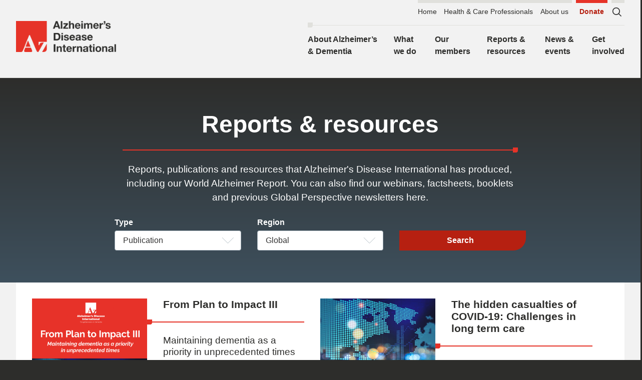

--- FILE ---
content_type: text/html; charset=UTF-8
request_url: https://www.alzint.org/reports-resources/page/6/?filter_resource_type=3&filter_resource_region=319&btn_filter_resources=Search%3Fbtn_filter_resources%3DSearch
body_size: 11748
content:
<!doctype html>
<!--[if IE]> <html lang="en" class="no-js ie"> <![endif]-->
<!--[if !IE]><!-->
<html lang="en" class="no-js">
	<!--<![endif]-->
	
		
	
					
					
							
					
	
	
	
	
	
	
	<head>
		<meta charset="utf-8">
		<meta http-equiv="x-ua-compatible" content="ie=edge">
		<meta name="viewport" content="width=device-width, initial-scale=1, shrink-to-fit=no">
		<meta name="HandheldFriendly" content="True">

		<title>Reports &#038; resources | Alzheimer&#039;s Disease International (ADI)</title>
		<meta name="description" content="Reports, publications and resources that Alzheimer's Disease International has produced, including our World Alzheimer Report.  You can also find our webinars, factsheets, booklets and previous Global Perspective newsletters here.">
		<meta name="url" content="https://www.alzint.org/reports-resources/">

				<meta property="og:title" content="ADI - Reports &#038; resources">
		<meta property="og:description" content="Reports, publications and resources that Alzheimer's Disease International has produced, including our World Alzheimer Report.  You can also find our webinars, factsheets, booklets and previous Global Perspective newsletters here.">
		<meta property="og:image" content="https://www.alzint.org/wp-content/themes/adi/assets/images/og-img.png">
		<meta property="og:url" content="https://www.alzint.org/reports-resources/">

				<meta name="twitter:title" content="ADI - Reports &#038; resources">
		<meta name="twitter:description" content="Reports, publications and resources that Alzheimer's Disease International has produced, including our World Alzheimer Report.  You can also find our webinars, factsheets, booklets and previous Global Perspective newsletters here.">
		<meta name="twitter:image" content="https://www.alzint.org/wp-content/themes/adi/assets/images/og-img.png">
		<meta name="twitter:card" content="https://www.alzint.org/reports-resources/">

				<meta name="apple-mobile-web-app-capable" content="yes">
		<meta name="apple-mobile-web-app-status-bar-style" content="black-translucent">
		<meta name="apple-mobile-web-app-title" content="ADI - Reports &#038; resources">
		<link rel="apple-touch-icon" sizes="180x180" href="https://www.alzint.org/wp-content/themes/adi/assets/images/apple-touch-icon.png">

				<meta name="mobile-web-app-capable" content="yes">
		<meta name="theme-color" content="#E63328">
		<link rel="manifest" href="https://www.alzint.org/wp-content/themes/adi/assets/images/manifest.json">

				<link rel="icon" type="image/png" href="https://www.alzint.org/wp-content/themes/adi/assets/images/favicon-32x32.png" sizes="32x32">
		<link rel="icon" type="image/png" href="https://www.alzint.org/wp-content/themes/adi/assets/images/favicon-16x16.png" sizes="16x16">
		<link rel="mask-icon" href="https://www.alzint.org/wp-content/themes/adi/assets/images/safari-pinned-tab.svg" color="#E63328">
		<link rel="shortcut icon" href="https://www.alzint.org/wp-content/themes/adi/assets/images/favicon.ico">
		<meta name="msapplication-config" content="https://www.alzint.org/wp-content/themes/adi/assets/images/browserconfig.xml">

		
		<!-- Google Tag Manager  -->
		<script>
			(function(w, d, s, l, i) {
				w[l] = w[l] || [];
				w[l].push({'gtm.start': new Date().getTime(), event: 'gtm.js'});
				var f = d.getElementsByTagName(s)[0],
					j = d.createElement(s),
					dl = l != 'dataLayer'
						? '&l=' + l
						: '';
				j.async = true;
				j.src = 'https://www.googletagmanager.com/gtm.js?id=' + i + dl;
				f.parentNode.insertBefore(j, f);
			})(window, document, 'script', 'dataLayer', 'GTM-5VKLDV3');
		</script>
		<!-- End Google Tag Manager -->

						<meta name='robots' content='max-image-preview:large' />
	<style>img:is([sizes="auto" i], [sizes^="auto," i]) { contain-intrinsic-size: 3000px 1500px }</style>
	<link rel='dns-prefetch' href='//ajax.googleapis.com' />
<script type="text/javascript">
/* <![CDATA[ */
window._wpemojiSettings = {"baseUrl":"https:\/\/s.w.org\/images\/core\/emoji\/16.0.1\/72x72\/","ext":".png","svgUrl":"https:\/\/s.w.org\/images\/core\/emoji\/16.0.1\/svg\/","svgExt":".svg","source":{"concatemoji":"https:\/\/www.alzint.org\/wp-includes\/js\/wp-emoji-release.min.js?ver=6.8.3"}};
/*! This file is auto-generated */
!function(s,n){var o,i,e;function c(e){try{var t={supportTests:e,timestamp:(new Date).valueOf()};sessionStorage.setItem(o,JSON.stringify(t))}catch(e){}}function p(e,t,n){e.clearRect(0,0,e.canvas.width,e.canvas.height),e.fillText(t,0,0);var t=new Uint32Array(e.getImageData(0,0,e.canvas.width,e.canvas.height).data),a=(e.clearRect(0,0,e.canvas.width,e.canvas.height),e.fillText(n,0,0),new Uint32Array(e.getImageData(0,0,e.canvas.width,e.canvas.height).data));return t.every(function(e,t){return e===a[t]})}function u(e,t){e.clearRect(0,0,e.canvas.width,e.canvas.height),e.fillText(t,0,0);for(var n=e.getImageData(16,16,1,1),a=0;a<n.data.length;a++)if(0!==n.data[a])return!1;return!0}function f(e,t,n,a){switch(t){case"flag":return n(e,"\ud83c\udff3\ufe0f\u200d\u26a7\ufe0f","\ud83c\udff3\ufe0f\u200b\u26a7\ufe0f")?!1:!n(e,"\ud83c\udde8\ud83c\uddf6","\ud83c\udde8\u200b\ud83c\uddf6")&&!n(e,"\ud83c\udff4\udb40\udc67\udb40\udc62\udb40\udc65\udb40\udc6e\udb40\udc67\udb40\udc7f","\ud83c\udff4\u200b\udb40\udc67\u200b\udb40\udc62\u200b\udb40\udc65\u200b\udb40\udc6e\u200b\udb40\udc67\u200b\udb40\udc7f");case"emoji":return!a(e,"\ud83e\udedf")}return!1}function g(e,t,n,a){var r="undefined"!=typeof WorkerGlobalScope&&self instanceof WorkerGlobalScope?new OffscreenCanvas(300,150):s.createElement("canvas"),o=r.getContext("2d",{willReadFrequently:!0}),i=(o.textBaseline="top",o.font="600 32px Arial",{});return e.forEach(function(e){i[e]=t(o,e,n,a)}),i}function t(e){var t=s.createElement("script");t.src=e,t.defer=!0,s.head.appendChild(t)}"undefined"!=typeof Promise&&(o="wpEmojiSettingsSupports",i=["flag","emoji"],n.supports={everything:!0,everythingExceptFlag:!0},e=new Promise(function(e){s.addEventListener("DOMContentLoaded",e,{once:!0})}),new Promise(function(t){var n=function(){try{var e=JSON.parse(sessionStorage.getItem(o));if("object"==typeof e&&"number"==typeof e.timestamp&&(new Date).valueOf()<e.timestamp+604800&&"object"==typeof e.supportTests)return e.supportTests}catch(e){}return null}();if(!n){if("undefined"!=typeof Worker&&"undefined"!=typeof OffscreenCanvas&&"undefined"!=typeof URL&&URL.createObjectURL&&"undefined"!=typeof Blob)try{var e="postMessage("+g.toString()+"("+[JSON.stringify(i),f.toString(),p.toString(),u.toString()].join(",")+"));",a=new Blob([e],{type:"text/javascript"}),r=new Worker(URL.createObjectURL(a),{name:"wpTestEmojiSupports"});return void(r.onmessage=function(e){c(n=e.data),r.terminate(),t(n)})}catch(e){}c(n=g(i,f,p,u))}t(n)}).then(function(e){for(var t in e)n.supports[t]=e[t],n.supports.everything=n.supports.everything&&n.supports[t],"flag"!==t&&(n.supports.everythingExceptFlag=n.supports.everythingExceptFlag&&n.supports[t]);n.supports.everythingExceptFlag=n.supports.everythingExceptFlag&&!n.supports.flag,n.DOMReady=!1,n.readyCallback=function(){n.DOMReady=!0}}).then(function(){return e}).then(function(){var e;n.supports.everything||(n.readyCallback(),(e=n.source||{}).concatemoji?t(e.concatemoji):e.wpemoji&&e.twemoji&&(t(e.twemoji),t(e.wpemoji)))}))}((window,document),window._wpemojiSettings);
/* ]]> */
</script>
<style id='wp-emoji-styles-inline-css' type='text/css'>

	img.wp-smiley, img.emoji {
		display: inline !important;
		border: none !important;
		box-shadow: none !important;
		height: 1em !important;
		width: 1em !important;
		margin: 0 0.07em !important;
		vertical-align: -0.1em !important;
		background: none !important;
		padding: 0 !important;
	}
</style>
<link rel='stylesheet' id='wp-block-library-css' href='https://www.alzint.org/wp-includes/css/dist/block-library/style.min.css?ver=6.8.3' type='text/css' media='all' />
<style id='classic-theme-styles-inline-css' type='text/css'>
/*! This file is auto-generated */
.wp-block-button__link{color:#fff;background-color:#32373c;border-radius:9999px;box-shadow:none;text-decoration:none;padding:calc(.667em + 2px) calc(1.333em + 2px);font-size:1.125em}.wp-block-file__button{background:#32373c;color:#fff;text-decoration:none}
</style>
<style id='global-styles-inline-css' type='text/css'>
:root{--wp--preset--aspect-ratio--square: 1;--wp--preset--aspect-ratio--4-3: 4/3;--wp--preset--aspect-ratio--3-4: 3/4;--wp--preset--aspect-ratio--3-2: 3/2;--wp--preset--aspect-ratio--2-3: 2/3;--wp--preset--aspect-ratio--16-9: 16/9;--wp--preset--aspect-ratio--9-16: 9/16;--wp--preset--color--black: #000000;--wp--preset--color--cyan-bluish-gray: #abb8c3;--wp--preset--color--white: #ffffff;--wp--preset--color--pale-pink: #f78da7;--wp--preset--color--vivid-red: #cf2e2e;--wp--preset--color--luminous-vivid-orange: #ff6900;--wp--preset--color--luminous-vivid-amber: #fcb900;--wp--preset--color--light-green-cyan: #7bdcb5;--wp--preset--color--vivid-green-cyan: #00d084;--wp--preset--color--pale-cyan-blue: #8ed1fc;--wp--preset--color--vivid-cyan-blue: #0693e3;--wp--preset--color--vivid-purple: #9b51e0;--wp--preset--gradient--vivid-cyan-blue-to-vivid-purple: linear-gradient(135deg,rgba(6,147,227,1) 0%,rgb(155,81,224) 100%);--wp--preset--gradient--light-green-cyan-to-vivid-green-cyan: linear-gradient(135deg,rgb(122,220,180) 0%,rgb(0,208,130) 100%);--wp--preset--gradient--luminous-vivid-amber-to-luminous-vivid-orange: linear-gradient(135deg,rgba(252,185,0,1) 0%,rgba(255,105,0,1) 100%);--wp--preset--gradient--luminous-vivid-orange-to-vivid-red: linear-gradient(135deg,rgba(255,105,0,1) 0%,rgb(207,46,46) 100%);--wp--preset--gradient--very-light-gray-to-cyan-bluish-gray: linear-gradient(135deg,rgb(238,238,238) 0%,rgb(169,184,195) 100%);--wp--preset--gradient--cool-to-warm-spectrum: linear-gradient(135deg,rgb(74,234,220) 0%,rgb(151,120,209) 20%,rgb(207,42,186) 40%,rgb(238,44,130) 60%,rgb(251,105,98) 80%,rgb(254,248,76) 100%);--wp--preset--gradient--blush-light-purple: linear-gradient(135deg,rgb(255,206,236) 0%,rgb(152,150,240) 100%);--wp--preset--gradient--blush-bordeaux: linear-gradient(135deg,rgb(254,205,165) 0%,rgb(254,45,45) 50%,rgb(107,0,62) 100%);--wp--preset--gradient--luminous-dusk: linear-gradient(135deg,rgb(255,203,112) 0%,rgb(199,81,192) 50%,rgb(65,88,208) 100%);--wp--preset--gradient--pale-ocean: linear-gradient(135deg,rgb(255,245,203) 0%,rgb(182,227,212) 50%,rgb(51,167,181) 100%);--wp--preset--gradient--electric-grass: linear-gradient(135deg,rgb(202,248,128) 0%,rgb(113,206,126) 100%);--wp--preset--gradient--midnight: linear-gradient(135deg,rgb(2,3,129) 0%,rgb(40,116,252) 100%);--wp--preset--font-size--small: 13px;--wp--preset--font-size--medium: 20px;--wp--preset--font-size--large: 36px;--wp--preset--font-size--x-large: 42px;--wp--preset--spacing--20: 0.44rem;--wp--preset--spacing--30: 0.67rem;--wp--preset--spacing--40: 1rem;--wp--preset--spacing--50: 1.5rem;--wp--preset--spacing--60: 2.25rem;--wp--preset--spacing--70: 3.38rem;--wp--preset--spacing--80: 5.06rem;--wp--preset--shadow--natural: 6px 6px 9px rgba(0, 0, 0, 0.2);--wp--preset--shadow--deep: 12px 12px 50px rgba(0, 0, 0, 0.4);--wp--preset--shadow--sharp: 6px 6px 0px rgba(0, 0, 0, 0.2);--wp--preset--shadow--outlined: 6px 6px 0px -3px rgba(255, 255, 255, 1), 6px 6px rgba(0, 0, 0, 1);--wp--preset--shadow--crisp: 6px 6px 0px rgba(0, 0, 0, 1);}:where(.is-layout-flex){gap: 0.5em;}:where(.is-layout-grid){gap: 0.5em;}body .is-layout-flex{display: flex;}.is-layout-flex{flex-wrap: wrap;align-items: center;}.is-layout-flex > :is(*, div){margin: 0;}body .is-layout-grid{display: grid;}.is-layout-grid > :is(*, div){margin: 0;}:where(.wp-block-columns.is-layout-flex){gap: 2em;}:where(.wp-block-columns.is-layout-grid){gap: 2em;}:where(.wp-block-post-template.is-layout-flex){gap: 1.25em;}:where(.wp-block-post-template.is-layout-grid){gap: 1.25em;}.has-black-color{color: var(--wp--preset--color--black) !important;}.has-cyan-bluish-gray-color{color: var(--wp--preset--color--cyan-bluish-gray) !important;}.has-white-color{color: var(--wp--preset--color--white) !important;}.has-pale-pink-color{color: var(--wp--preset--color--pale-pink) !important;}.has-vivid-red-color{color: var(--wp--preset--color--vivid-red) !important;}.has-luminous-vivid-orange-color{color: var(--wp--preset--color--luminous-vivid-orange) !important;}.has-luminous-vivid-amber-color{color: var(--wp--preset--color--luminous-vivid-amber) !important;}.has-light-green-cyan-color{color: var(--wp--preset--color--light-green-cyan) !important;}.has-vivid-green-cyan-color{color: var(--wp--preset--color--vivid-green-cyan) !important;}.has-pale-cyan-blue-color{color: var(--wp--preset--color--pale-cyan-blue) !important;}.has-vivid-cyan-blue-color{color: var(--wp--preset--color--vivid-cyan-blue) !important;}.has-vivid-purple-color{color: var(--wp--preset--color--vivid-purple) !important;}.has-black-background-color{background-color: var(--wp--preset--color--black) !important;}.has-cyan-bluish-gray-background-color{background-color: var(--wp--preset--color--cyan-bluish-gray) !important;}.has-white-background-color{background-color: var(--wp--preset--color--white) !important;}.has-pale-pink-background-color{background-color: var(--wp--preset--color--pale-pink) !important;}.has-vivid-red-background-color{background-color: var(--wp--preset--color--vivid-red) !important;}.has-luminous-vivid-orange-background-color{background-color: var(--wp--preset--color--luminous-vivid-orange) !important;}.has-luminous-vivid-amber-background-color{background-color: var(--wp--preset--color--luminous-vivid-amber) !important;}.has-light-green-cyan-background-color{background-color: var(--wp--preset--color--light-green-cyan) !important;}.has-vivid-green-cyan-background-color{background-color: var(--wp--preset--color--vivid-green-cyan) !important;}.has-pale-cyan-blue-background-color{background-color: var(--wp--preset--color--pale-cyan-blue) !important;}.has-vivid-cyan-blue-background-color{background-color: var(--wp--preset--color--vivid-cyan-blue) !important;}.has-vivid-purple-background-color{background-color: var(--wp--preset--color--vivid-purple) !important;}.has-black-border-color{border-color: var(--wp--preset--color--black) !important;}.has-cyan-bluish-gray-border-color{border-color: var(--wp--preset--color--cyan-bluish-gray) !important;}.has-white-border-color{border-color: var(--wp--preset--color--white) !important;}.has-pale-pink-border-color{border-color: var(--wp--preset--color--pale-pink) !important;}.has-vivid-red-border-color{border-color: var(--wp--preset--color--vivid-red) !important;}.has-luminous-vivid-orange-border-color{border-color: var(--wp--preset--color--luminous-vivid-orange) !important;}.has-luminous-vivid-amber-border-color{border-color: var(--wp--preset--color--luminous-vivid-amber) !important;}.has-light-green-cyan-border-color{border-color: var(--wp--preset--color--light-green-cyan) !important;}.has-vivid-green-cyan-border-color{border-color: var(--wp--preset--color--vivid-green-cyan) !important;}.has-pale-cyan-blue-border-color{border-color: var(--wp--preset--color--pale-cyan-blue) !important;}.has-vivid-cyan-blue-border-color{border-color: var(--wp--preset--color--vivid-cyan-blue) !important;}.has-vivid-purple-border-color{border-color: var(--wp--preset--color--vivid-purple) !important;}.has-vivid-cyan-blue-to-vivid-purple-gradient-background{background: var(--wp--preset--gradient--vivid-cyan-blue-to-vivid-purple) !important;}.has-light-green-cyan-to-vivid-green-cyan-gradient-background{background: var(--wp--preset--gradient--light-green-cyan-to-vivid-green-cyan) !important;}.has-luminous-vivid-amber-to-luminous-vivid-orange-gradient-background{background: var(--wp--preset--gradient--luminous-vivid-amber-to-luminous-vivid-orange) !important;}.has-luminous-vivid-orange-to-vivid-red-gradient-background{background: var(--wp--preset--gradient--luminous-vivid-orange-to-vivid-red) !important;}.has-very-light-gray-to-cyan-bluish-gray-gradient-background{background: var(--wp--preset--gradient--very-light-gray-to-cyan-bluish-gray) !important;}.has-cool-to-warm-spectrum-gradient-background{background: var(--wp--preset--gradient--cool-to-warm-spectrum) !important;}.has-blush-light-purple-gradient-background{background: var(--wp--preset--gradient--blush-light-purple) !important;}.has-blush-bordeaux-gradient-background{background: var(--wp--preset--gradient--blush-bordeaux) !important;}.has-luminous-dusk-gradient-background{background: var(--wp--preset--gradient--luminous-dusk) !important;}.has-pale-ocean-gradient-background{background: var(--wp--preset--gradient--pale-ocean) !important;}.has-electric-grass-gradient-background{background: var(--wp--preset--gradient--electric-grass) !important;}.has-midnight-gradient-background{background: var(--wp--preset--gradient--midnight) !important;}.has-small-font-size{font-size: var(--wp--preset--font-size--small) !important;}.has-medium-font-size{font-size: var(--wp--preset--font-size--medium) !important;}.has-large-font-size{font-size: var(--wp--preset--font-size--large) !important;}.has-x-large-font-size{font-size: var(--wp--preset--font-size--x-large) !important;}
:where(.wp-block-post-template.is-layout-flex){gap: 1.25em;}:where(.wp-block-post-template.is-layout-grid){gap: 1.25em;}
:where(.wp-block-columns.is-layout-flex){gap: 2em;}:where(.wp-block-columns.is-layout-grid){gap: 2em;}
:root :where(.wp-block-pullquote){font-size: 1.5em;line-height: 1.6;}
</style>
<link rel='stylesheet' id='adi_theme_css-css' href='https://www.alzint.org/wp-content/themes/adi/assets/css/style.css?ver=1.0' type='text/css' media='screen' />
<link rel='stylesheet' id='adi_theme_print_css-css' href='https://www.alzint.org/wp-content/themes/adi/assets/css/print.css?ver=1.0' type='text/css' media='print' />
<link rel="EditURI" type="application/rsd+xml" title="RSD" href="https://www.alzint.org/xmlrpc.php?rsd" />
<link rel="canonical" href="https://www.alzint.org/reports-resources/" />
<link rel='shortlink' href='https://www.alzint.org/?p=551' />
<link rel="alternate" title="oEmbed (JSON)" type="application/json+oembed" href="https://www.alzint.org/wp-json/oembed/1.0/embed?url=https%3A%2F%2Fwww.alzint.org%2Freports-resources%2F" />
<link rel="alternate" title="oEmbed (XML)" type="text/xml+oembed" href="https://www.alzint.org/wp-json/oembed/1.0/embed?url=https%3A%2F%2Fwww.alzint.org%2Freports-resources%2F&#038;format=xml" />


	</head>

	<body class="paged wp-singular page-template page-template-page-resources-listing page-template-page-resources-listing-php page page-id-551 paged-6 page-paged-6 wp-theme-adi" >
		<!-- Google Tag Manager (noscript) -->
		<noscript>
			<iframe src="https://www.googletagmanager.com/ns.html?id=GTM-5VKLDV3" height="0" width="0" style="display:none;visibility:hidden"></iframe>
		</noscript>
		<!-- End Google Tag Manager (noscript) -->
		<a class="skip-link button" href="#main" tabindex="0">Skip to content</a>

				<header class="header clearfix">

			<div class="header-inner container">
								<nav class="header-subnav">

										<ul class="header-subnav-list clearfix">
																						<li class="subnav-item">
																				<a href="/" class="nav-item-link">Home</a>
									</li>
																								<li class="subnav-item">
																				<a href="https://www.alzint.org/health-care-professionals/" class="nav-item-link">Health & Care Professionals</a>
									</li>
																								<li class="subnav-item">
																				<a href="https://www.alzint.org/about-us/" class="nav-item-link">About us</a>
									</li>
																							<li class="subnav-item donate">
																		<a href="https://www.alzint.org/donate/" class="nav-item-link">Donate</a>
									</li>
								
								<li class="subnav-item">
									<button class="search-open">
										<label for="header-search" class="nav-item-link">
											<svg aria-hidden="true" class="icon"><use xlink:href="https://www.alzint.org/wp-content/themes/adi/assets/svg/icons.svg#search"/>Sitewide Search</svg>
											<span class="sr-only visually-hidden">Sitewide search, click to expand</span>
										</label>
									</button>

									<form method="get" class="header-search" action="/">
										<input name="s" value="" type="text" id="header-search" autocomplete="on" placeholder="Search for something..." class="header-search-input">

										<input id="header-search-submit" type="submit" value="Submit search" class="visually-hidden">
									</form>

								</li>
							</ul>
						</nav>

						<a href="/" id="logo" class="header-logo">
							<img srcset="https://www.alzint.org/wp-content/themes/adi/assets/images/logo.svg 2x" src="https://www.alzint.org/wp-content/themes/adi/assets/images/logo.png" width="40" height="40" alt="Alzheimer&#039;s Disease International (ADI)" class="header-logo-image"/>

							<span class="visually-hidden">Alzheimer&#039;s Disease International (ADI)</span>
						</a>

												<nav class="header-nav">

														<ul class="header-nav-list clearfix">
																	<li class="nav-item">
										<a href="https://www.alzint.org/about/" class="nav-item-link">About Alzheimer’s & Dementia</a>

																					<ul class="dropdown">
																									<li class="dropdown-item">
														<a href="https://www.alzint.org/about/dementia-facts-figures/" class="nav-item-link">Dementia facts &#038; figures</a>
													</li>
																									<li class="dropdown-item">
														<a href="https://www.alzint.org/about/risk-factors-risk-reduction/" class="nav-item-link">Risk factors and risk reduction</a>
													</li>
																									<li class="dropdown-item">
														<a href="https://www.alzint.org/about/symptoms-of-dementia/" class="nav-item-link">Symptoms of dementia</a>
													</li>
																									<li class="dropdown-item">
														<a href="https://www.alzint.org/about/living-with-dementia/" class="nav-item-link">Living with dementia</a>
													</li>
																									<li class="dropdown-item">
														<a href="https://www.alzint.org/about/caring-for-someone-with-dementia/" class="nav-item-link">Caring for someone with dementia</a>
													</li>
																									<li class="dropdown-item">
														<a href="https://www.alzint.org/about/clinical-trials/" class="nav-item-link">Clinical trials</a>
													</li>
																									<li class="dropdown-item">
														<a href="https://www.alzint.org/about/find-local-support/" class="nav-item-link">Find local support</a>
													</li>
																							</ul>
																			</li>
																	<li class="nav-item">
										<a href="https://www.alzint.org/what-we-do/" class="nav-item-link">What we do</a>

																					<ul class="dropdown">
																									<li class="dropdown-item">
														<a href="https://www.alzint.org/what-we-do/capacity-building/" class="nav-item-link">Capacity building</a>
													</li>
																									<li class="dropdown-item">
														<a href="https://www.alzint.org/what-we-do/policy/" class="nav-item-link">Policy</a>
													</li>
																									<li class="dropdown-item">
														<a href="https://www.alzint.org/what-we-do/research/" class="nav-item-link">Research</a>
													</li>
																									<li class="dropdown-item">
														<a href="https://www.alzint.org/what-we-do/partnerships/" class="nav-item-link">Partnerships</a>
													</li>
																									<li class="dropdown-item">
														<a href="https://www.alzint.org/what-we-do/accreditation/" class="nav-item-link">Accreditation</a>
													</li>
																									<li class="dropdown-item">
														<a href="https://www.alzint.org/what-we-do/adi-conference/" class="nav-item-link">ADI Conference</a>
													</li>
																							</ul>
																			</li>
																	<li class="nav-item">
										<a href="https://www.alzint.org/our-members/" class="nav-item-link">Our members</a>

																					<ul class="dropdown">
																									<li class="dropdown-item">
														<a href="https://www.alzint.org/our-members/member-associations/" class="nav-item-link">Member associations</a>
													</li>
																									<li class="dropdown-item">
														<a href="https://www.alzint.org/our-members/benefits-of-membership/" class="nav-item-link">Benefits of membership</a>
													</li>
																									<li class="dropdown-item">
														<a href="https://www.alzint.org/our-members/regions/" class="nav-item-link">Regions</a>
													</li>
																							</ul>
																			</li>
																	<li class="nav-item">
										<a href="https://www.alzint.org/reports-resources/" class="nav-item-link">Reports & resources</a>

																			</li>
																	<li class="nav-item">
										<a href="https://www.alzint.org/news-events/" class="nav-item-link">News & events</a>

																					<ul class="dropdown">
																									<li class="dropdown-item">
														<a href="https://www.alzint.org/news-events/events/" class="nav-item-link">Events</a>
													</li>
																									<li class="dropdown-item">
														<a href="https://www.alzint.org/news-events/news/" class="nav-item-link">News</a>
													</li>
																							</ul>
																			</li>
																	<li class="nav-item">
										<a href="https://www.alzint.org/get-involved/" class="nav-item-link">Get involved</a>

																					<ul class="dropdown">
																									<li class="dropdown-item">
														<a href="https://www.alzint.org/get-involved/world-alzheimers-month/" class="nav-item-link">World Alzheimer&#8217;s Month</a>
													</li>
																									<li class="dropdown-item">
														<a href="https://www.alzint.org/get-involved/ways-to-give/" class="nav-item-link">Ways to give</a>
													</li>
																									<li class="dropdown-item">
														<a href="https://www.alzint.org/get-involved/staying-in-touch/" class="nav-item-link">Staying in touch</a>
													</li>
																							</ul>
																			</li>
															</ul>
						</nav>

												<label for="rnav-open" id="rnav-button" class="menu-button" aria-expanded="false">
							<svg aria-hidden="true" class="icon"><use xlink:href="https://www.alzint.org/wp-content/themes/adi/assets/svg/icons.svg#menu"/></svg>Menu</label>
					</header>

					<label for="rnav-open" class="visually-hidden">Responsive nav</label>
<input type="checkbox" id="rnav-open" class="visually-hidden">

<nav class="rnav clearfix">
	<form method="get" class="search" action="/">
		<label for="rnav-search" class="form-label visually-hidden">Search for something</label>
		<input name="s" value="" type="text" id="rnav-search" placeholder="Search for something" autocomplete="on" class="search-input">

		<label for="rnav-search-submit" class="search-button">
			<span class="visually-hidden">Submit search query</span>
			<svg aria-hidden="true" class="icon"><use xlink:href="https://www.alzint.org/wp-content/themes/adi/assets/svg/icons.svg#search"/>Search</svg>
		</label>

		<input id="rnav-search-submit" type="submit" value="Submit search query" class="search-submit icon-label">
	</form>

	<ul class="rnav-list">

					<li class="rnav-item with-dropdown">
				<a href="https://www.alzint.org/about/" class="rnav-item-link">About Alzheimer’s & Dementia</a>

									<input type="checkbox" id="dropdown-1" class="visually-hidden rnav-checkbox">
					<label for="dropdown-1" class="rnav-arrow">
						<svg aria-hidden="true" class="icon"><use xlink:href="https://www.alzint.org/wp-content/themes/adi/assets/svg/icons.svg#arrow-down"/>Expand dropdown</svg>
					</label>

					<ul class="rnav-dropdown">
													<li class="rnav-item">
								<a href="https://www.alzint.org/about/dementia-facts-figures/" class="rnav-item-link">Dementia facts &#038; figures</a>

															</li>
													<li class="rnav-item">
								<a href="https://www.alzint.org/about/risk-factors-risk-reduction/" class="rnav-item-link">Risk factors and risk reduction</a>

															</li>
													<li class="rnav-item">
								<a href="https://www.alzint.org/about/symptoms-of-dementia/" class="rnav-item-link">Symptoms of dementia</a>

															</li>
													<li class="rnav-item">
								<a href="https://www.alzint.org/about/living-with-dementia/" class="rnav-item-link">Living with dementia</a>

															</li>
													<li class="rnav-item">
								<a href="https://www.alzint.org/about/caring-for-someone-with-dementia/" class="rnav-item-link">Caring for someone with dementia</a>

															</li>
													<li class="rnav-item">
								<a href="https://www.alzint.org/about/clinical-trials/" class="rnav-item-link">Clinical trials</a>

															</li>
													<li class="rnav-item">
								<a href="https://www.alzint.org/about/find-local-support/" class="rnav-item-link">Find local support</a>

															</li>
											</ul>
							</li>
					<li class="rnav-item with-dropdown">
				<a href="https://www.alzint.org/what-we-do/" class="rnav-item-link">What we do</a>

									<input type="checkbox" id="dropdown-2" class="visually-hidden rnav-checkbox">
					<label for="dropdown-2" class="rnav-arrow">
						<svg aria-hidden="true" class="icon"><use xlink:href="https://www.alzint.org/wp-content/themes/adi/assets/svg/icons.svg#arrow-down"/>Expand dropdown</svg>
					</label>

					<ul class="rnav-dropdown">
													<li class="rnav-item">
								<a href="https://www.alzint.org/what-we-do/capacity-building/" class="rnav-item-link">Capacity building</a>

															</li>
													<li class="rnav-item">
								<a href="https://www.alzint.org/what-we-do/policy/" class="rnav-item-link">Policy</a>

															</li>
													<li class="rnav-item">
								<a href="https://www.alzint.org/what-we-do/research/" class="rnav-item-link">Research</a>

															</li>
													<li class="rnav-item">
								<a href="https://www.alzint.org/what-we-do/partnerships/" class="rnav-item-link">Partnerships</a>

															</li>
													<li class="rnav-item">
								<a href="https://www.alzint.org/what-we-do/accreditation/" class="rnav-item-link">Accreditation</a>

															</li>
													<li class="rnav-item">
								<a href="https://www.alzint.org/what-we-do/adi-conference/" class="rnav-item-link">ADI Conference</a>

															</li>
											</ul>
							</li>
					<li class="rnav-item with-dropdown">
				<a href="https://www.alzint.org/our-members/" class="rnav-item-link">Our members</a>

									<input type="checkbox" id="dropdown-3" class="visually-hidden rnav-checkbox">
					<label for="dropdown-3" class="rnav-arrow">
						<svg aria-hidden="true" class="icon"><use xlink:href="https://www.alzint.org/wp-content/themes/adi/assets/svg/icons.svg#arrow-down"/>Expand dropdown</svg>
					</label>

					<ul class="rnav-dropdown">
													<li class="rnav-item">
								<a href="https://www.alzint.org/our-members/member-associations/" class="rnav-item-link">Member associations</a>

															</li>
													<li class="rnav-item">
								<a href="https://www.alzint.org/our-members/benefits-of-membership/" class="rnav-item-link">Benefits of membership</a>

															</li>
													<li class="rnav-item">
								<a href="https://www.alzint.org/our-members/regions/" class="rnav-item-link">Regions</a>

															</li>
											</ul>
							</li>
					<li class="rnav-item">
				<a href="https://www.alzint.org/reports-resources/" class="rnav-item-link">Reports & resources</a>

							</li>
					<li class="rnav-item with-dropdown">
				<a href="https://www.alzint.org/news-events/" class="rnav-item-link">News & events</a>

									<input type="checkbox" id="dropdown-5" class="visually-hidden rnav-checkbox">
					<label for="dropdown-5" class="rnav-arrow">
						<svg aria-hidden="true" class="icon"><use xlink:href="https://www.alzint.org/wp-content/themes/adi/assets/svg/icons.svg#arrow-down"/>Expand dropdown</svg>
					</label>

					<ul class="rnav-dropdown">
													<li class="rnav-item">
								<a href="https://www.alzint.org/news-events/events/" class="rnav-item-link">Events</a>

															</li>
													<li class="rnav-item">
								<a href="https://www.alzint.org/news-events/news/" class="rnav-item-link">News</a>

															</li>
											</ul>
							</li>
					<li class="rnav-item with-dropdown">
				<a href="https://www.alzint.org/get-involved/" class="rnav-item-link">Get involved</a>

									<input type="checkbox" id="dropdown-6" class="visually-hidden rnav-checkbox">
					<label for="dropdown-6" class="rnav-arrow">
						<svg aria-hidden="true" class="icon"><use xlink:href="https://www.alzint.org/wp-content/themes/adi/assets/svg/icons.svg#arrow-down"/>Expand dropdown</svg>
					</label>

					<ul class="rnav-dropdown">
													<li class="rnav-item">
								<a href="https://www.alzint.org/get-involved/world-alzheimers-month/" class="rnav-item-link">World Alzheimer&#8217;s Month</a>

															</li>
													<li class="rnav-item">
								<a href="https://www.alzint.org/get-involved/ways-to-give/" class="rnav-item-link">Ways to give</a>

															</li>
													<li class="rnav-item">
								<a href="https://www.alzint.org/get-involved/staying-in-touch/" class="rnav-item-link">Staying in touch</a>

															</li>
											</ul>
							</li>
		
		<ul class="rnav-secnav">
							<li class="rnav-secnav-item">
					<a href="/" class="rnav-item-link">Home</a>
				</li>
							<li class="rnav-secnav-item">
					<a href="https://www.alzint.org/health-care-professionals/" class="rnav-item-link">Health & Care Professionals</a>
				</li>
							<li class="rnav-secnav-item">
					<a href="https://www.alzint.org/about-us/" class="rnav-item-link">About us</a>
				</li>
							<li class="rnav-secnav-item">
					<a href="https://www.alzint.org/donate/" class="rnav-item-link">Donate</a>
				</li>
					</ul>

					<li class="rnav-button">
				<a href="/donate/" class="button">Donate</a>
			</li>
		
		<li class="rnav-item social">
							<a class="nav-item-link facebook" href="https://www.facebook.com/alzdisint" target="_blank">
					<img src="https://www.alzint.org/wp-content/themes/adi/assets/svg/icons/facebook.svg" alt="facebook">
				</a>
							<a class="nav-item-link twitter" href="https://twitter.com/alzdisint" target="_blank">
					<img src="https://www.alzint.org/wp-content/themes/adi/assets/svg/icons/twitter.svg" alt="twitter">
				</a>
							<a class="nav-item-link youtube" href="https://www.youtube.com/@AlzDisInt" target="_blank">
					<img src="https://www.alzint.org/wp-content/themes/adi/assets/svg/icons/youtube.svg" alt="youtube">
				</a>
							<a class="nav-item-link linkedin" href="https://www.linkedin.com/company/alzdisint" target="_blank">
					<img src="https://www.alzint.org/wp-content/themes/adi/assets/svg/icons/linkedin.svg" alt="linkedin">
				</a>
							<a class="nav-item-link instagram" href="https://www.instagram.com/alzdisint/" target="_blank">
					<img src="https://www.alzint.org/wp-content/themes/adi/assets/svg/icons/instagram.svg" alt="instagram">
				</a>
					</li>
	</ul>
</nav>

										<main id="main" class="main clearfix">

																			<div class="section secondary-gradient">
								<header class="main-header container small">
									<h1 class="main-header-title">Reports &#038; resources</h1>

																			<div class="main-header-summary">
											<p>Reports, publications and resources that Alzheimer's Disease International has produced, including our World Alzheimer Report.  You can also find our webinars, factsheets, booklets and previous Global Perspective newsletters here.</p>
										</div>
																	</header>

								
    <form action="https://www.alzint.org/reports-resources/" method="get" class="filter">

                    <div class="filter-block">
          <label for="filter-type">Type</label>
          <select name="filter_resource_type" id="filter-type" class="filter-field">
            <option value="" selected="selected">-- All types --</option>
                                        <option value="276" >Infographic</option>
                                        <option value="50" >Newsletter</option>
                                        <option value="3"  selected="selected" >Publication</option>
                                        <option value="2" >Report</option>
                                        <option value="52" >Speech</option>
                                        <option value="51" >Video</option>
                                        <option value="36" >Webinar</option>
                                        <option value="426" >World Alzheimer Report</option>
                      </select>
        </div>
      
                    <div class="filter-block">
          <label for="filter-region">Region</label>
          <select name="filter_resource_region" id="filter-region" class="filter-field">
            <option value="" selected="selected">-- All regions --</option>
                                        <option value="67" >Africa</option>
                                        <option value="12" >Asia Pacific</option>
                                        <option value="9" >Europe</option>
                                        <option value="319"  selected="selected" >Global</option>
                                        <option value="11" >Latin America &amp; Caribbean</option>
                                        <option value="320" >Middle East</option>
                                        <option value="10" >North America</option>
                      </select>
        </div>
      
      <div class="filter-block">
        <input name="btn_filter_resources" type="submit" value="Search" id="filter-submit" class="filter-submit">
      </div>
    </form>
  							</div>
						
						
						
						
													
        
    <div class="container white ">
              <div class="listing-outer reports">
          
  <article class="item clearfix">
            <a href="https://www.alzint.org/resource/from-plan-to-impact-iii/" class="item-image">
    <picture>
      <img src="https://www.alzint.org/u/1_extracted_from-plan-to-impact-2020-1.png" srcset="https://www.alzint.org/u/1_extracted_from-plan-to-impact-2020-1-230x409.png 230w,https://www.alzint.org/u/1_extracted_from-plan-to-impact-2020-1-410x528.png 410w" sizes="(max-width: 700px) 50vw, 410px" alt="From Plan to Impact III" class="">
    </picture>
  </a>
    
    <div class="item-info">

      
      <header class="item-header">
        <h3 class="item-header-title">
          <a href="https://www.alzint.org/resource/from-plan-to-impact-iii/">From Plan to Impact III</a>
        </h3>
                  <h4 class="item-header-subtitle">Maintaining dementia as a priority in unprecedented times</h4>
              </header>

              <div class="item-summary">
          <p>This is the third From Plan to Impact report. It provides a critical update on the progress towards the World Health Organization (WHO)'s Global action plan on the public health response to dementia 2017-2025.</p>
        </div>
      
      
      
      
                      <ul class="tags clearfix">
			<li class="metatag">
			<a href="https://www.alzint.org/reports-resources/?filter_resource_type=3&#038;filter_resource_region=319&#038;btn_filter_resources=Search%3Fbtn_filter_resources%3DSearch?btn_filter_resources=Search&filter_resource_type=2" class="metatag-link">Report</a>
		</li>
	</ul>
      
    </div>
  </article>
  <article class="item clearfix">
            <a href="https://www.alzint.org/resource/the-hidden-casualties-of-covid19-challenges-in-long-term-care/" class="item-image">
    <picture>
      <img src="https://www.alzint.org/u/World-map-stock-image-3.png" srcset="https://www.alzint.org/u/World-map-stock-image-3-230x400.png 230w,https://www.alzint.org/u/World-map-stock-image-3-410x400.png 410w" sizes="(max-width: 700px) 50vw, 410px" alt="" class="">
    </picture>
  </a>
    
    <div class="item-info">

      
      <header class="item-header">
        <h3 class="item-header-title">
          <a href="https://www.alzint.org/resource/the-hidden-casualties-of-covid19-challenges-in-long-term-care/">The hidden casualties of COVID-19: Challenges in long term care</a>
        </h3>
              </header>

              <div class="item-summary">
          <p>This webinar focuses on the emergency within care homes and day care centres during the COVID-19 pandemic, as well as the new set of challenges that are being presented as a result.</p>
        </div>
      
      
      
      
                      <ul class="tags clearfix">
			<li class="metatag">
			<a href="https://www.alzint.org/reports-resources/?filter_resource_type=3&#038;filter_resource_region=319&#038;btn_filter_resources=Search%3Fbtn_filter_resources%3DSearch?btn_filter_resources=Search&filter_resource_type=36" class="metatag-link">Webinar</a>
		</li>
	</ul>
      
    </div>
  </article>
  <article class="item clearfix">
            <a href="https://www.alzint.org/resource/who-73rd-world-health-assembly-statement/" class="item-image">
    <picture>
      <img src="https://www.alzint.org/u/2020/09/Conference-stock-image.png" srcset="https://www.alzint.org/u/2020/09/Conference-stock-image-230x409.png 230w,https://www.alzint.org/u/2020/09/Conference-stock-image-410x528.png 410w" sizes="(max-width: 700px) 50vw, 410px" alt="" class="">
    </picture>
  </a>
    
    <div class="item-info">

      
      <header class="item-header">
        <h3 class="item-header-title">
          <a href="https://www.alzint.org/resource/who-73rd-world-health-assembly-statement/">73rd World Health Assembly Statement from ADI</a>
        </h3>
              </header>

              <div class="item-summary">
          <p>This is the statement submitted to the 73rd World Health Assembly from ADI on COVID-19 and dementia.</p>
        </div>
      
      
      
      
                      <ul class="tags clearfix">
			<li class="metatag">
			<a href="https://www.alzint.org/reports-resources/?filter_resource_type=3&#038;filter_resource_region=319&#038;btn_filter_resources=Search%3Fbtn_filter_resources%3DSearch?btn_filter_resources=Search&filter_resource_type=52" class="metatag-link">Speech</a>
		</li>
	</ul>
      
    </div>
  </article>
  <article class="item clearfix">
            <a href="https://www.alzint.org/resource/future-gazing-covid-19-and-dementia/" class="item-image">
    <picture>
      <img src="https://www.alzint.org/u/World-map-stock-image-2.png" srcset="https://www.alzint.org/u/World-map-stock-image-2-230x400.png 230w,https://www.alzint.org/u/World-map-stock-image-2-410x400.png 410w" sizes="(max-width: 700px) 50vw, 410px" alt="" class="">
    </picture>
  </a>
    
    <div class="item-info">

      
      <header class="item-header">
        <h3 class="item-header-title">
          <a href="https://www.alzint.org/resource/future-gazing-covid-19-and-dementia/">Future gazing: COVID-19 and dementia</a>
        </h3>
              </header>

              <div class="item-summary">
          <p>This webinar focuses on what a post-COVID world may look like for people living with dementia.</p>
        </div>
      
      
      
      
                      <ul class="tags clearfix">
			<li class="metatag">
			<a href="https://www.alzint.org/reports-resources/?filter_resource_type=3&#038;filter_resource_region=319&#038;btn_filter_resources=Search%3Fbtn_filter_resources%3DSearch?btn_filter_resources=Search&filter_resource_type=36" class="metatag-link">Webinar</a>
		</li>
	</ul>
      
    </div>
  </article>
  <article class="item clearfix">
            <a href="https://www.alzint.org/resource/serbian-materials/" class="item-image">
    <picture>
      <img src="https://www.alzint.org/u/47-scaled.jpg" srcset="https://www.alzint.org/u/47-230x409.jpg 230w,https://www.alzint.org/u/47-410x528.jpg 410w" sizes="(max-width: 700px) 50vw, 410px" alt="" class="">
    </picture>
  </a>
    
    <div class="item-info">

      
      <header class="item-header">
        <h3 class="item-header-title">
          <a href="https://www.alzint.org/resource/serbian-materials/">Serbian Materials</a>
        </h3>
              </header>

              <div class="item-summary">
          <p>This page contains various materials offered in Serbian.</p>
        </div>
      
      
      
      
                      <ul class="tags clearfix">
			<li class="metatag">
			<a href="https://www.alzint.org/reports-resources/?filter_resource_type=3&#038;filter_resource_region=319&#038;btn_filter_resources=Search%3Fbtn_filter_resources%3DSearch?btn_filter_resources=Search&filter_resource_region=9" class="metatag-link">Europe</a>
		</li>
			<li class="metatag">
			<a href="https://www.alzint.org/reports-resources/?filter_resource_type=3&#038;filter_resource_region=319&#038;btn_filter_resources=Search%3Fbtn_filter_resources%3DSearch?btn_filter_resources=Search&filter_resource_type=3" class="metatag-link">Publication</a>
		</li>
	</ul>
      
    </div>
  </article>
  <article class="item clearfix">
            <a href="https://www.alzint.org/resource/supporting-people-with-dementia-during-covid-19-experiences-and-advice-from-around-the-world/" class="item-image">
    <picture>
      <img src="https://www.alzint.org/u/World-map-stock-image.png" srcset="https://www.alzint.org/u/World-map-stock-image-230x400.png 230w,https://www.alzint.org/u/World-map-stock-image-410x400.png 410w" sizes="(max-width: 700px) 50vw, 410px" alt="" class="">
    </picture>
  </a>
    
    <div class="item-info">

      
      <header class="item-header">
        <h3 class="item-header-title">
          <a href="https://www.alzint.org/resource/supporting-people-with-dementia-during-covid-19-experiences-and-advice-from-around-the-world/">Supporting people with dementia during COVID-19: experiences and advice from around the world</a>
        </h3>
              </header>

              <div class="item-summary">
          <p>This webinar features key speakers from ADI's member associations who share their experiences of adapting to the COVID-19 pandemic.</p>
        </div>
      
      
      
      
                      <ul class="tags clearfix">
			<li class="metatag">
			<a href="https://www.alzint.org/reports-resources/?filter_resource_type=3&#038;filter_resource_region=319&#038;btn_filter_resources=Search%3Fbtn_filter_resources%3DSearch?btn_filter_resources=Search&filter_resource_type=36" class="metatag-link">Webinar</a>
		</li>
	</ul>
      
    </div>
  </article>
  <article class="item clearfix">
            <a href="https://www.alzint.org/resource/covid-19-and-dementia-difficult-decisions-about-hospital-admission-and-triage/" class="item-image">
    <picture>
      <img src="https://www.alzint.org/u/Stock.jpeg" srcset="https://www.alzint.org/u/Stock-230x409.jpeg 230w,https://www.alzint.org/u/Stock-410x426.jpeg 410w" sizes="(max-width: 700px) 50vw, 410px" alt="" class="">
    </picture>
  </a>
    
    <div class="item-info">

      
      <header class="item-header">
        <h3 class="item-header-title">
          <a href="https://www.alzint.org/resource/covid-19-and-dementia-difficult-decisions-about-hospital-admission-and-triage/">COVID-19 and dementia: Difficult decisions about hospital admission and triage</a>
        </h3>
              </header>

              <div class="item-summary">
          <p>This paper provides guidance for people with dementia and their families, helping them to consider key issues when planning dementia care during COVID-19.</p>
        </div>
      
      
      
      
                      <ul class="tags clearfix">
			<li class="metatag">
			<a href="https://www.alzint.org/reports-resources/?filter_resource_type=3&#038;filter_resource_region=319&#038;btn_filter_resources=Search%3Fbtn_filter_resources%3DSearch?btn_filter_resources=Search&filter_resource_type=3" class="metatag-link">Publication</a>
		</li>
	</ul>
      
    </div>
  </article>
  <article class="item clearfix">
            <a href="https://www.alzint.org/resource/age-dementia-and-the-allocation-of-health-resources-during-and-beyond-covid-19/" class="item-image">
    <picture>
      <img src="https://www.alzint.org/u/34-scaled.jpg" srcset="https://www.alzint.org/u/34-230x409.jpg 230w,https://www.alzint.org/u/34-410x528.jpg 410w" sizes="(max-width: 700px) 50vw, 410px" alt="" class="">
    </picture>
  </a>
    
    <div class="item-info">

      
      <header class="item-header">
        <h3 class="item-header-title">
          <a href="https://www.alzint.org/resource/age-dementia-and-the-allocation-of-health-resources-during-and-beyond-covid-19/">Age, dementia and the allocation of health resources during and beyond COVID-19</a>
        </h3>
              </header>

              <div class="item-summary">
          <p>This paper provides an ethical backdrop around health resource allocation, quality of life and transparency in decision-making during COVID-19.</p>
        </div>
      
      
      
      
                      <ul class="tags clearfix">
			<li class="metatag">
			<a href="https://www.alzint.org/reports-resources/?filter_resource_type=3&#038;filter_resource_region=319&#038;btn_filter_resources=Search%3Fbtn_filter_resources%3DSearch?btn_filter_resources=Search&filter_resource_type=3" class="metatag-link">Publication</a>
		</li>
	</ul>
      
    </div>
  </article>


        </div>
          </div>
		
    
						      <footer class="main-footer section">
        <div class="container">
              <ul class="pagination">
                    <li class="pagination_block prev">
                <a href="https://www.alzint.org/reports-resources/page/5/?filter_resource_type=3&#038;filter_resource_region=319&#038;btn_filter_resources=Search%3Fbtn_filter_resources%3DSearch" class="pagination_element prev">Prev</a>
            </li>
        
                                    <li class="pagination_block numeral">
                    <a href="https://www.alzint.org/reports-resources/?filter_resource_type=3&#038;filter_resource_region=319&#038;btn_filter_resources=Search%3Fbtn_filter_resources%3DSearch" class="pagination_element numeral ">1</a>
                </li>
                            <li class="pagination_block numeral">
                    <a href="" class="pagination_element numeral ">&hellip;</a>
                </li>
                            <li class="pagination_block numeral">
                    <a href="https://www.alzint.org/reports-resources/page/3/?filter_resource_type=3&#038;filter_resource_region=319&#038;btn_filter_resources=Search%3Fbtn_filter_resources%3DSearch" class="pagination_element numeral ">3</a>
                </li>
                            <li class="pagination_block numeral">
                    <a href="https://www.alzint.org/reports-resources/page/4/?filter_resource_type=3&#038;filter_resource_region=319&#038;btn_filter_resources=Search%3Fbtn_filter_resources%3DSearch" class="pagination_element numeral ">4</a>
                </li>
                            <li class="pagination_block numeral">
                    <a href="https://www.alzint.org/reports-resources/page/5/?filter_resource_type=3&#038;filter_resource_region=319&#038;btn_filter_resources=Search%3Fbtn_filter_resources%3DSearch" class="pagination_element numeral ">5</a>
                </li>
                            <li class="pagination_block numeral">
                    <a href="" class="pagination_element numeral current">6</a>
                </li>
                            <li class="pagination_block numeral">
                    <a href="https://www.alzint.org/reports-resources/page/7/?filter_resource_type=3&#038;filter_resource_region=319&#038;btn_filter_resources=Search%3Fbtn_filter_resources%3DSearch" class="pagination_element numeral ">7</a>
                </li>
                            <li class="pagination_block numeral">
                    <a href="https://www.alzint.org/reports-resources/page/8/?filter_resource_type=3&#038;filter_resource_region=319&#038;btn_filter_resources=Search%3Fbtn_filter_resources%3DSearch" class="pagination_element numeral ">8</a>
                </li>
                            <li class="pagination_block numeral">
                    <a href="https://www.alzint.org/reports-resources/page/9/?filter_resource_type=3&#038;filter_resource_region=319&#038;btn_filter_resources=Search%3Fbtn_filter_resources%3DSearch" class="pagination_element numeral ">9</a>
                </li>
                            <li class="pagination_block numeral">
                    <a href="" class="pagination_element numeral ">&hellip;</a>
                </li>
                            <li class="pagination_block numeral">
                    <a href="https://www.alzint.org/reports-resources/page/14/?filter_resource_type=3&#038;filter_resource_region=319&#038;btn_filter_resources=Search%3Fbtn_filter_resources%3DSearch" class="pagination_element numeral ">14</a>
                </li>
                    
                    <li class="pagination_block next">
                <a href="https://www.alzint.org/reports-resources/page/7/?filter_resource_type=3&#038;filter_resource_region=319&#038;btn_filter_resources=Search%3Fbtn_filter_resources%3DSearch" class="pagination_element next">Next</a>
            </li>
        
        <li class="pagination_block view_all">
            <a href="#" class="pagination_element view_all">View all</a>
        </li>
    </ul>
        </div>
      </footer>
    					</main>

										<footer class="section dark footer">
						<div class="container">

							<div class="footer-header">

								<a href="/" class="footer-logo">
									<picture>
										<source type="image/svg+xml" srcset="https://www.alzint.org/wp-content/themes/adi/assets/images/footer-logo.svg"/>
										<img srcset="https://www.alzint.org/wp-content/themes/adi/assets/images/footer-logo.png 1x" src="https://www.alzint.org/wp-content/themes/adi/assets/images/footer-logo.png" alt="Alzheimer&#039;s Disease International (ADI)" class="footer-logo-image"/>
									</picture>
								</a>

								<div class="footer-details">
									<p>UK Office:<br />
15 Blue Lion Place<br />
London SE1 4PU<br />
UK<br />
<br />
USA:<br />
c/o Wipfli LLP<br />
100 Tri-State International, Suite 300<br />
Lincolnshire, IL 60069<br />
USA</p>
									<p>
										<strong>Tel:</strong>
										+44 20 79810880</p>
									<p>
										<strong>Email:</strong>
										<a href="/cdn-cgi/l/email-protection#8ee7e0e8e1ceefe2f4e7e0faa0e1fce9"><span class="__cf_email__" data-cfemail="3f565159507f5e534556514b11504d58">[email&#160;protected]</span></a>
									</p>
									<p>Copyright &copy;
										Alzheimer's Disease International</p>
									<p>
										<a href="https://www.fatbeehive.com/charity-web-design/">Charity web design</a>
										by Fat Beehive</p>
								</div>

								<ul class="footer-nav social clearfix">
																			<li class="footer-nav-item social">
											<a href="https://www.facebook.com/alzdisint" target="_blank" class="nav-item-link facebook">
												<svg aria-hidden="true" class="icon"><use xlink:href="https://www.alzint.org/wp-content/themes/adi/assets/svg/icons.svg#facebook"/>Facebook</svg>
												<span class="visually-hidden">facebook</span>
											</a>
										</li>
																			<li class="footer-nav-item social">
											<a href="https://twitter.com/alzdisint" target="_blank" class="nav-item-link twitter">
												<svg aria-hidden="true" class="icon"><use xlink:href="https://www.alzint.org/wp-content/themes/adi/assets/svg/icons.svg#twitter"/>Twitter</svg>
												<span class="visually-hidden">twitter</span>
											</a>
										</li>
																			<li class="footer-nav-item social">
											<a href="https://www.youtube.com/@AlzDisInt" target="_blank" class="nav-item-link youtube">
												<svg aria-hidden="true" class="icon"><use xlink:href="https://www.alzint.org/wp-content/themes/adi/assets/svg/icons.svg#youtube"/>Youtube</svg>
												<span class="visually-hidden">youtube</span>
											</a>
										</li>
																			<li class="footer-nav-item social">
											<a href="https://www.linkedin.com/company/alzdisint" target="_blank" class="nav-item-link linkedin">
												<svg aria-hidden="true" class="icon"><use xlink:href="https://www.alzint.org/wp-content/themes/adi/assets/svg/icons.svg#linkedin"/>Linkedin</svg>
												<span class="visually-hidden">linkedin</span>
											</a>
										</li>
																			<li class="footer-nav-item social">
											<a href="https://www.instagram.com/alzdisint/" target="_blank" class="nav-item-link instagram">
												<svg aria-hidden="true" class="icon"><use xlink:href="https://www.alzint.org/wp-content/themes/adi/assets/svg/icons.svg#instagram"/>Instagram</svg>
												<span class="visually-hidden">instagram</span>
											</a>
										</li>
																	</ul>

							</div>

							<ul class="footer-nav">
																	<li class="footer-nav-item">
										<a href="https://www.alzint.org/about/dementia-facts-figures/" class="nav-item-link">Dementia facts & figures</a>
									</li>
																	<li class="footer-nav-item">
										<a href="https://www.alzint.org/about/symptoms-of-dementia/" class="nav-item-link">Symptoms of dementia</a>
									</li>
																	<li class="footer-nav-item">
										<a href="https://www.alzint.org/what-we-do/adi-conference/" class="nav-item-link">ADI Conference</a>
									</li>
																	<li class="footer-nav-item">
										<a href="https://www.alzint.org/what-we-do/research/world-alzheimer-report/" class="nav-item-link">World Alzheimer Reports</a>
									</li>
																	<li class="footer-nav-item">
										<a href="https://www.alzint.org/our-members/member-associations/" class="nav-item-link">Member associations</a>
									</li>
																	<li class="footer-nav-item">
										<a href="https://www.alzint.org/jobs/" class="nav-item-link">Jobs</a>
									</li>
																	<li class="footer-nav-item">
										<a href="https://www.alzint.org/about-us/contact-us/" class="nav-item-link">Contact us</a>
									</li>
								
																	<li class="footer-nav-item secondary first ">
										<a href="https://www.alzint.org/terms-of-use/" class="nav-item-link">Terms of use and copyright permissions</a>
									</li>
																	<li class="footer-nav-item secondary ">
										<a href="https://www.alzint.org/privacy-notice/" class="nav-item-link">Privacy notice</a>
									</li>
																	<li class="footer-nav-item secondary ">
										<a href="https://www.alzint.org/accessibility-statement/" class="nav-item-link">Accessibility statement</a>
									</li>
																	<li class="footer-nav-item secondary ">
										<a href="https://www.alzint.org/sitemap/" class="nav-item-link">Sitemap</a>
									</li>
															</ul>

							<div class="footer-sign">
								<div class="footer-sign-inner">
									<div class="footer-sign-header">
										<h3>Sign up for our newsletter</h3>
									</div>
									<div class="footer-sign-copy">
										<p>Updates on ADI and member association activities, news and events. Plus regular features including our research update and 'Global Perspective'</p>
										<a href="https://www.alzint.org/get-involved/staying-in-touch/" class="button-secondary">Sign up</a>
									</div>
								</div>
							</div>

						</div>

					</footer>

																<script data-cfasync="false" src="/cdn-cgi/scripts/5c5dd728/cloudflare-static/email-decode.min.js"></script><script type="speculationrules">
{"prefetch":[{"source":"document","where":{"and":[{"href_matches":"\/*"},{"not":{"href_matches":["\/wp-*.php","\/wp-admin\/*","\/u\/*","\/wp-content\/*","\/wp-content\/plugins\/*","\/wp-content\/themes\/adi\/*","\/*\\?(.+)"]}},{"not":{"selector_matches":"a[rel~=\"nofollow\"]"}},{"not":{"selector_matches":".no-prefetch, .no-prefetch a"}}]},"eagerness":"conservative"}]}
</script>
<script type="text/javascript" src="https://ajax.googleapis.com/ajax/libs/jquery/3.3.1/jquery.min.js?ver=3.3.1" id="jquery-js"></script>
<script type="text/javascript" src="https://www.alzint.org/wp-content/themes/adi/assets/js/min/core.min.js?ver=1.0" id="adi_theme_core_js-js"></script>


						<script type="text/javascript">
							svg4everybody(); // run it now or whenever you are ready

							if (!Modernizr.objectfit) {
								  $('.media-block-element, .hero-image').each(function() {
									var $container = $(this),
									  imgUrl = $container.find('img').prop('src')
									if (imgUrl) {
									  $container
										.css('backgroundImage', 'url(' + imgUrl + ')')
										.addClass('compat-object-fit')
									}
								  })
								}

							// Make search keyboard accessible - toggle with enter key

							$('.search-open').click(function() {
								$(".header-search-input").toggleClass('active');
							});

							$('.search-open').keypress(function(e) {
								var key = e.which;
								if (key == 13) { // the enter key code
									$(".header-search-input").toggleClass('active');
								}
							});

							$('.search-open').keypress(function(e) {
								var key = e.which;

								if (key == 13) { // the enter key code
									$(".header-search-input").toggleClass('active');

									if ($(".header-search-input").is(":focus")) {
										$(this).focus();
										return false;
									} else {
										$(".header-search-input").focus();
										return false;
									}
								}
							});

							// Add aria labels to pagination

							var pagItems = document.querySelectorAll('.pagination_element');
							if ( pagItems.length > 0 ) {
							for (var i = 0; i < pagItems.length;) {
								var counter = i++;
								var string = "Page " + counter;

								if (pagItems[i].getAttribute('aria-current')) {
									string = "Page " + counter + ", Current Page";
								}

								pagItems[i].setAttribute('aria-label', string);
							}
						}
						</script>

													<script src="https://cc.cdn.civiccomputing.com/9/cookieControl-9.x.min.js" type="text/javascript"></script>
							<script>
								var config = {
									apiKey: 'cecc181580f124fc3e244c86078395fb748a5167',
									product: 'PRO',
									initialState: 'notify',
									notifyOnce: true,
									settingsStyle: 'button',
									rejectButton: false,
									consentCookieExpiry: 90,
									closeStyle: 'button',
									notifyDismissButton: false,
									text: {
										title: 'Our use of cookies',
										intro: 'We use essential cookies to make our site work. We’d also like to set optional cookies to help us understand more about how people use the website to help us make further improvements.',
										necessaryTitle: 'Essential Cookies',
										necessaryDescription: 'Essential cookies enable core functionality such as page navigation and access to secure areas. The website cannot function properly without these cookies. You can disable these cookies by changing your browser settings, but this may affect how the' +
												' website functions.',
										acceptRecommended: 'Accept recommended settings',
										accept: 'Accept recommended settings',
										acceptSettings: 'Accept recommended settings',
										closeLabel: 'Save your preferred settings'
									},
									statement: {
										description: 'You can find out more about the cookies we use in our ',
										name: 'Privacy policy',
										url: 'https://www.alzint.org/privacy-notice/',
										updated: '17/08/2020'
									},
									optionalCookies: [
										{
											name: 'analytics',
											label: 'Analytics',
											recommendedState: 'on',
											description: `We'd also like to set anonymous Google Analytics and Matomo cookies to help us to improve our website by collecting and reporting information on how you use it. For more information on how these cookies work please see our privacy policy `,
											cookies: [
												'_ga',
												'_gid',
												'_gat*',
												'_ga*',
												'__utma',
												'__utmt',
												'__utmb',
												'__utmc',
												'__utmz',
												'__utmv'
											],
											onAccept: function() {
												dataLayer.push({'civic_cookies_analytics': 'a001', 'event': 'civicCookies_analyticsAccept'});
											},
											onRevoke: function() {
												dataLayer.push({'civic_cookies_analytics': 'a000', 'event': 'civicCookies_analyticsDecline'})
												window.location.reload();
											}

										}
									],

									position: 'LEFT',
									theme: 'DARK'
								};

								CookieControl.load(config);
							</script>
						
						<!--[if lte IE 9]> <script src="https://www.alzint.org/wp-content/themes/adi/assets/js/min/respond.min.js"></script> <script src="https://www.alzint.org/wp-content/themes/adi/assets/js/min/selectivizr.min.js"></script> <![endif]-->
					
														</body>
			</html>


--- FILE ---
content_type: text/css
request_url: https://www.alzint.org/wp-content/themes/adi/assets/css/style.css?ver=1.0
body_size: 17333
content:
@import url("https://fast.fonts.net/t/1.css?apiType=css&projectid=844a59a2-ace7-444f-92fb-f27740df8eb5");@-ms-viewport{width:device-width}html{-ms-overflow-style:scrollbar;-ms-text-size-adjust:100%;-webkit-tap-highlight-color:rgba(0,0,0,0);-webkit-text-size-adjust:100%;box-sizing:border-box;width:100%}html,body,div,span,applet,object,iframe,h1,h2,h3,h4,h5,h6,p,blockquote,pre,a,abbr,acronym,address,big,cite,code,del,dfn,em,img,ins,kbd,q,s,samp,small,strike,strong,sub,sup,tt,var,b,u,i,center,dl,dt,dd,ol,ul,li,fieldset,form,label,legend,table,caption,tbody,tfoot,thead,tr,th,td,article,aside,canvas,details,embed,figure,figcaption,.wp-caption-text,footer,header,hgroup,menu,nav,output,ruby,section,summary,time,mark,audio,video,input,select{background:transparent;border:0;color:inherit;font-family:inherit;font-size:100%;line-height:inherit;margin:0 auto 0;padding:0;vertical-align:baseline}main,article,aside,details,figcaption,.wp-caption-text,figure,footer,header,hgroup,menu,nav,section{display:block}body{line-height:1;-ms-overflow-style:scrollbar}ol,ul{list-style:none}blockquote,q{quotes:none}blockquote:before,blockquote:after,q:before,q:after{content:'';content:none}table{border-collapse:collapse;border-spacing:0}*,*:before,*:after{box-sizing:inherit}[tabindex="-1"]:focus{outline:none !important}hr{box-sizing:content-box;height:0;overflow:visible}a,area,button,[role="button"],input:not([type="range"]),label,select,summary,textarea{touch-action:manipulation}fieldset{min-width:0}.dribbble{color:#EA4C89}.facebook{color:#3B5999}.flickr{color:#FF0084}.googleplus{color:#DD4B39}.instagram{color:#E4405F}.linkedin{color:#0077B5}.pinterest{color:#BD081C}.snapchat{color:#FFFC00}.soundcloud{color:#f30}.tumblr{color:#34465D}.twitter{color:#55ACEE}.vimeo{color:#1AB7EA}.whatsapp{color:#25D366}.youtube{color:#CD201F}[data-tooltip]:before,[data-tooltip]:after,.btn,.button,.pagination_element.prev,.pagination_element.next,.btn-secondary,.button-secondary,button,[type="button"],[type="reset"],[type="submit"],.section-header-cta,input,textarea,select,.donate-amount,figcaption a,.wp-caption-text a,p a,.text-hover,.nav-item-link,.sidebar-nav-item .subnav_element,.content a,.comments-area .comment-content a,.metadata-link,.metalabel a,.comments-area .comment-meta a,.comments-area .comment .reply a,.item-link,.item-header-title a,.content a img img,.comments-area .comment-content a img img,.item-image img,.card-image img,.ccc-notify-button,.header-subnav-list .subnav-item,.menu-button,.footer-nav-item.social .nav-item-link,.rnav-item-link,.sidebar-meta-block-tag,.sidebar .inline-group .share-button,.sidebar-downloads-block a,.search-button,.latest-title a,.resource-title a,.sponsor-item img,.local-task-list-block,.metatag-link,.pagination a,.breadcrumbs-list-link,.media-block-title a,.components .pullquote-share-element{-webkit-transition-property:background,border,box-shadow,color,opacity,transform,background,height,padding;-webkit-transition-duration:0.2s;-webkit-transition-timing-function:ease;transition-property:background,border,box-shadow,color,opacity,transform,background,height,padding;transition-duration:0.2s;transition-timing-function:ease}@-webkit-keyframes fade{0%{opacity:0}100%{opacity:1}}@keyframes fade{0%{opacity:0}100%{opacity:1}}.grid,.columns{justify-content:center;margin-top:-1em;max-width:80em;padding:0 .5em;position:relative;width:100%}*+.grid,*+.columns{margin-top:0}.columns{padding:0;margin-top:-2em}.columns>*{flex:1 26.66667em;margin:2em 0 0;padding:0 1em}*+.columns{margin-top:-1em}@media screen and (min-width: 35em){.columns{padding:0 1em}}.full-width{left:50%;margin-left:-50vw;margin-right:-50vw;position:relative;right:50%;width:100vw}.grid>*{flex:1 100%;float:left;margin:1em 0 0;padding:0 .5em}.grid>*:nth-last-child(odd):first-child{flex:1 100%}@media screen and (min-width: 35em){.grid{padding-left:1.5em;padding-right:1.5em}.grid>*{flex:1 50%}}@media screen and (min-width: 60em){.grid>*{flex:1 33.33%}.grid>*:nth-last-child(odd):first-child{flex:1 33.33%;width:33.33%}.grid>*:nth-last-child(3n+1):first-child,.grid>*:nth-last-child(3n+1):first-child+*,.grid>*:nth-last-child(3n+2):first-child,.grid>*:nth-last-child(3n+2):first-child+*{flex:1 50%;width:50%}}@media screen and (min-width: 80em){.grid{padding:0 1em}.grid>*{flex:1 25%;margin-top:2em;padding:0 1em}.grid>*:nth-last-child(4n+7):first-child,.grid>*:nth-last-child(4n+7):first-child+*,.grid>*:nth-last-child(4n+7):first-child+*+*,.grid>*:nth-last-child(3n):first-child,.grid>*:nth-last-child(3n):first-child ~ *{flex:1 33.33%;width:33.33%}.grid>*:nth-last-child(4n):first-child,.grid>*:nth-last-child(4n):first-child ~ *{flex:1 25%;width:25%}}@font-face{font-family:'Helvetica';font-style:normal;font-weight:300;font-display:optional;src:url("../webfonts/8448bbbb-ba62-45df-ae79-4ded34b0727b.woff2") format("woff2"),url("../webfonts/ad48d569-0df5-4f5d-8ad3-8ce63dd84d7d.woff") format("woff")}@font-face{font-family:'Helvetica';font-style:italic;font-weight:300;font-display:optional;src:url("../webfonts/2f958d3c-f3cc-4efe-b100-525b1999997d.woff2") format("woff2"),url("../webfonts/e8c04f4c-5199-4329-9987-a2feeb054ed3.woff") format("woff")}@font-face{font-family:'Helvetica';font-style:normal;font-weight:400;font-display:optional;src:url("../webfonts/5eec4451-e90c-42e7-b4d8-9b8654a65568.woff2") format("woff2"),url("../webfonts/f7cf763b-e79b-4c28-af92-803e0c3f16d4.woff") format("woff")}@font-face{font-family:'Helvetica';font-style:italic;font-weight:400;font-display:optional;src:url("../webfonts/db2aea0d-59aa-466a-b1c2-17f44663a0fe.woff2") format("woff2"),url("../webfonts/d99c363f-9e4a-47f4-b101-0ae1202ccd23.woff") format("woff")}@font-face{font-family:'Helvetica';font-style:normal;font-weight:600;font-display:optional;src:url("../webfonts/2a13627f-dba8-48e1-935c-a404f5293139.woff2") format("woff2"),url("../webfonts/ce7a1fe7-2605-427a-b064-a01ebce69295.woff") format("woff")}@font-face{font-family:'Helvetica';font-style:italic;font-weight:600;font-display:optional;src:url("../webfonts/5dac2c2b-17c2-4d43-9e12-4d58e606d121.woff2") format("woff2"),url("../webfonts/971a882a-be5d-4dc8-b37f-cd9182a2cd17.woff") format("woff")}::-moz-selection{background:#3E505D;color:#fff}::selection{background:#3E505D;color:#fff}:-ms-input-placeholder{color:currentColor;opacity:0.4}:-moz-input-placeholder{color:currentColor;opacity:0.4}::-moz-input-placeholder{color:currentColor;opacity:0.4}::-webkit-input-placeholder{color:currentColor;opacity:0.4}h1,h2,h3,h4,h5,.donate-header-title,h6,.local-task-list-block{font:600 1em/1.2 "Helvetica","Trebuchet MS","Lucida Grande",Tahoma,sans-serif}.btn,.button,.pagination_element.prev,.pagination_element.next,.btn-secondary,.button-secondary,button,[type="button"],[type="reset"],[type="submit"],.section-header-cta,.ccc-notify-button,.content table,.comments-area .comment-content table{font:400 1em/1.5 "Helvetica","Trebuchet MS","Lucida Grande",Tahoma,sans-serif}figcaption,.wp-caption-text,p,.content,.comments-area .comment-content,.components .pullquote-share-title{font:400 1em/1.5 "Helvetica","Trebuchet MS","Lucida Grande",Tahoma,sans-serif}.metadata,.pagination,.comments-area .comment .reply,.item-header-date,.item-header-location,.card-header-date{color:#3E505D;font:400 1em/1.5 "Helvetica",AndaleMono,"Lucida Console",monospace}.metalabel{font:600 0.9em/1.5 "Helvetica","Trebuchet MS","Lucida Grande",Tahoma,sans-serif;text-transform:uppercase;letter-spacing:0.1em}h1{font-size:2em;font-size:calc(1.72em + 1.4vw)}@media screen and (min-width: 80em){h1{font-size:3em}}h2{font-size:1.8em;font-size:calc(1.6em + 1vw)}@media screen and (min-width: 80em){h2{font-size:2.5em}}h3{font-size:1.5em;font-size:calc(1.36em + 0.7vw)}@media screen and (min-width: 80em){h3{font-size:2em}}h4{font-size:1.4em;font-size:calc(1.32em + 0.4vw)}@media screen and (min-width: 80em){h4{font-size:1.7em}}h5,.donate-header-title{font-size:1.25em;font-size:calc(1.21em + 0.2vw)}@media screen and (min-width: 80em){h5,.donate-header-title{font-size:1.4em}}h6{font-size:1.125em;font-size:calc(1.105em + 0.1vw)}@media screen and (min-width: 80em){h6{font-size:1.2em}}[data-tooltip]{position:relative}[data-tooltip]:before,[data-tooltip]:after{opacity:0;bottom:100%;left:50%;position:absolute;visibility:hidden}[data-tooltip]:before{-ms-transform:translateX(-50%);-moz-transform:translateX(-50%);-webkit-transform:translateX(-50%);transform:translateX(-50%);text-align:center;background:#333;border-radius:4px;color:#fff;content:attr(data-tooltip);font-family:"Helvetica","Trebuchet MS","Lucida Grande",Tahoma,sans-serif;font-size:1rem;line-height:normal;margin-bottom:5px;padding:.25em .5em}[data-tooltip]:after{border-left:5px solid transparent;border-right:5px solid transparent;border-top:5px solid #333;content:"";font-size:0;line-height:0;margin-left:-5px;width:0}[data-tooltip]:hover:before,[data-tooltip]:hover:after{visibility:visible;opacity:1}.btn,.button,.pagination_element.prev,.pagination_element.next,.btn-secondary,.button-secondary,button,[type="button"],[type="reset"],[type="submit"],.section-header-cta{border:solid 1px #E63328;border-radius:0 0 25px 0;display:block;font-weight:600;padding:.5em 1.5em .5em 1em;text-align:center;width:100%}@media screen and (min-width: 35em){.btn,.button,.pagination_element.prev,.pagination_element.next,.btn-secondary,.button-secondary,button,[type="button"],[type="reset"],[type="submit"],.section-header-cta{display:inline-block;width:auto}}.btn:hover,.button:hover,.pagination_element.prev:hover,.pagination_element.next:hover,.btn-secondary:hover,.button-secondary:hover,button:hover,:hover[type="button"],:hover[type="reset"],:hover[type="submit"],.section-header-cta:hover{background-color:#B62011;border-color:#B62011;color:#fff}.btn:hover,.button:hover,.pagination_element.prev:hover,.pagination_element.next:hover{background-color:#B62011;border-color:#B62011;color:#fff}.btn-secondary,.button-secondary,button,[type="button"],[type="reset"],[type="submit"],.section-header-cta{background-color:#B62011;border:0;color:#fff}.btn-secondary:hover,.button-secondary:hover,button:hover,:hover[type="button"],:hover[type="reset"],:hover[type="submit"],.section-header-cta:hover{background-color:#3E505D}input,textarea,select,.donate-amount{color:#333;border-radius:4px;border:1px solid #E2E5E7;font:400 1em/1.5 "Helvetica","Trebuchet MS","Lucida Grande",Tahoma,sans-serif;height:2.5em;padding:0 1em;width:100%}input:disabled,textarea:disabled,select:disabled,.donate-amount:disabled{background:#E0E0DC}form{font:1rem "Helvetica","Trebuchet MS","Lucida Grande",Tahoma,sans-serif}form p{font:1em "Helvetica","Trebuchet MS","Lucida Grande",Tahoma,sans-serif}[type="text"],[type="number"],[type="date"],[type="datetime"],[type="datetime-local"],[type="month"],[type="week"],[type="time"],[type="search"],[type="tel"],[type="url"],[type="email"],[list],textarea,select{background:#fff;outline:none}[type="text"]:focus,[type="number"]:focus,[type="date"]:focus,[type="datetime"]:focus,[type="datetime-local"]:focus,[type="month"]:focus,[type="week"]:focus,[type="time"]:focus,[type="search"]:focus,[type="tel"]:focus,[type="url"]:focus,[type="email"]:focus,[list]:focus,textarea:focus,select:focus{border-color:#E63328}[type="text"]::-webkit-input-placeholder,[type="number"]::-webkit-input-placeholder,[type="date"]::-webkit-input-placeholder,[type="datetime"]::-webkit-input-placeholder,[type="datetime-local"]::-webkit-input-placeholder,[type="month"]::-webkit-input-placeholder,[type="week"]::-webkit-input-placeholder,[type="time"]::-webkit-input-placeholder,[type="search"]::-webkit-input-placeholder,[type="tel"]::-webkit-input-placeholder,[type="url"]::-webkit-input-placeholder,[type="email"]::-webkit-input-placeholder,[list]::-webkit-input-placeholder,textarea::-webkit-input-placeholder,select::-webkit-input-placeholder{color:gray;opacity:1}[type="text"]::-moz-placeholder,[type="number"]::-moz-placeholder,[type="date"]::-moz-placeholder,[type="datetime"]::-moz-placeholder,[type="datetime-local"]::-moz-placeholder,[type="month"]::-moz-placeholder,[type="week"]::-moz-placeholder,[type="time"]::-moz-placeholder,[type="search"]::-moz-placeholder,[type="tel"]::-moz-placeholder,[type="url"]::-moz-placeholder,[type="email"]::-moz-placeholder,[list]::-moz-placeholder,textarea::-moz-placeholder,select::-moz-placeholder{color:gray;opacity:1}[type="text"]:-ms-input-placeholder,[type="number"]:-ms-input-placeholder,[type="date"]:-ms-input-placeholder,[type="datetime"]:-ms-input-placeholder,[type="datetime-local"]:-ms-input-placeholder,[type="month"]:-ms-input-placeholder,[type="week"]:-ms-input-placeholder,[type="time"]:-ms-input-placeholder,[type="search"]:-ms-input-placeholder,[type="tel"]:-ms-input-placeholder,[type="url"]:-ms-input-placeholder,[type="email"]:-ms-input-placeholder,[list]:-ms-input-placeholder,textarea:-ms-input-placeholder,select:-ms-input-placeholder{color:gray;opacity:1}[type="text"]:-moz-placeholder,[type="number"]:-moz-placeholder,[type="date"]:-moz-placeholder,[type="datetime"]:-moz-placeholder,[type="datetime-local"]:-moz-placeholder,[type="month"]:-moz-placeholder,[type="week"]:-moz-placeholder,[type="time"]:-moz-placeholder,[type="search"]:-moz-placeholder,[type="tel"]:-moz-placeholder,[type="url"]:-moz-placeholder,[type="email"]:-moz-placeholder,[list]:-moz-placeholder,textarea:-moz-placeholder,select:-moz-placeholder{color:gray;opacity:1}textarea{resize:vertical;padding:.5em 1em;height:auto;min-height:8em}button,[type="button"],[type="reset"],[type="submit"]{-webkit-appearance:none;border:none;cursor:pointer}[type="color"],[type="file"]{border:none;line-height:1;padding:0}[type="file"]{height:auto}select{appearance:none;-moz-appearance:none;-webkit-appearance:none;background-image:url("../images/select-arrow.svg");background-position:95% center;background-repeat:no-repeat;background-size:25px;border:solid 1px #A1AEB7}@media screen and (min-width: 35em){select{background-image:url("../images/select-arrow.svg");background-position:98% center;background-repeat:no-repeat}}select::-ms-expand{display:none}.chosen-container{height:3em;margin-top:.5em}.chosen-container .chosen-single{background-color:#fff;background-image:url("../images/select-arrow.svg");background-position:94% center;background-repeat:no-repeat;background-size:25px;height:3em;line-height:37px;padding:0 1em}.chosen-container .chosen-single span{color:#333;font-size:1.2em}.chosen-container .chosen-single div b{display:none}label{font:400 1em/1.5 "Helvetica","Trebuchet MS","Lucida Grande",Tahoma,sans-serif;display:block}label+input,label+textarea,label+select{margin-top:.25em}legend{border-bottom:1px solid #E0E0DC;padding-bottom:.5em;width:100%}[type="checkbox"],[type="radio"]{float:left;height:1.5em;margin-right:.5em;width:auto}[type="checkbox"]+label,[type="radio"]+label{display:inline;font-style:normal}.freebirdFormviewerViewCenteredContent{max-width:none;width:100%}#mc_embed_signup{background-color:transparent !important;padding-bottom:1.5em}#mc_embed_signup .mc-field-group{padding-bottom:1em}#mc_embed_signup #mce-success-response,#mc_embed_signup #mc_embed_signup,#mc_embed_signup #mce-error-response{background-color:#B62011;padding:1em;border-radius:4px;margin:1em 0;color:#fff}.gform_body .ginput_container *{margin-top:0}.gform_body .ginput_container .gfield_checkbox input[type=checkbox]{margin-top:0 !important}.gform_body select+label,.gform_body input[type="text"]+label{color:gray;font-style:italic;margin:0 auto 1em}.gform_body label+*{margin-top:.25em}.gform_body li.gfield+li.gfield{margin-top:2em}.gform_body .gfield_required{color:#E63328}.icon{display:inline-block;fill:currentColor;height:1.5em;vertical-align:top;width:1.5em}.ie .icon{display:none}.icon-label{left:-9999px;position:fixed;top:-9999px}.ie .icon-label{position:static}body,br,dd,option,td,th,svg{margin-top:0}body{-moz-osx-font-smoothing:grayscale;-webkit-font-smoothing:antialiased;font-feature-settings:"kern" 1;font-kerning:normal;background:#2D2D2B;color:#2D2D2B;font:400 1em/1.5 "Helvetica","Trebuchet MS","Lucida Grande",Tahoma,sans-serif;position:relative;width:100%}h1,h2,h3,h4,h5,h6{overflow-wrap:break-word;word-wrap:break-word}figcaption,.wp-caption-text,p{overflow-wrap:break-word;word-wrap:break-word}a{color:inherit;text-decoration:none}strong{font-weight:600}em{font-style:italic}hr{border:none;border-top:1px solid #E2E5E7}img{display:block;height:auto;max-width:100%;text-align:center}picture img{margin-top:0}sup{vertical-align:super;font-size:small}sub{vertical-align:sub;font-size:small}img:before{content:"broken image";display:block;padding:1em 0}li{list-style:none}.main-section,.section{display:block;margin:0;overflow:hidden;padding:2em 0;width:100%}@media screen and (min-width: 35em){.main-section,.section{padding:3em 0}}@media screen and (min-width: 60em){.main-section,.section{padding:3em 0 4em}}@media screen and (min-width: 80em){.main-section,.section{padding:4em 0}}.section-footer,.container,.comments-area{max-width:80em;padding:0 2em;position:relative;width:100%}@media screen and (min-width: 35em){.section-footer,.container,.comments-area{padding:0 2em}}.card{background:#3E505D;border-radius:0 0 25px 0;border-top:solid 10px #E63328;overflow:hidden}figcaption a:hover,.wp-caption-text a:hover,p a:hover,.text-hover:hover,.nav-item-link:hover,.sidebar-nav-item .subnav_element:hover,.content a:hover,.comments-area .comment-content a:hover,.metadata-link:hover,.metalabel a:hover,.comments-area .comment-meta a:hover,.comments-area .comment .reply a:hover,.item-link:hover,.item-header-title a:hover{color:#E63328}.content a img,.comments-area .comment-content a img,.item-image,.card-image{display:block;overflow:hidden}.content a img img,.comments-area .comment-content a img img,.item-image img,.card-image img{transform:scale(1)}.content a img img:hover,.comments-area .comment-content a img img:hover,.item-image img:hover,.card-image img:hover,.content a img img:focus,.comments-area .comment-content a img img:focus,.item-image img:focus,.card-image img:focus{transform:scale(1.05)}.grid,.columns,.header,.header-inner,.header-subnav-list,.footer .container,.footer-nav-outer,.rnav-item.social,.main-section,.section-header,.section-header .container,.home-intro,.home-intro-info,.latest-list,.latest-item,.resource-list,.resource-item,.support,.support-cta,.sponsor-list,.pagination,.hero,.hero-info,.cta,.cta-button,.item,.listing-outer.reports,.cards,.cards>*,.card,.filter,.media-block,.media-block-element,.media-block-element a:first-child:nth-last-child(2),.media-block-element a:first-child:nth-last-child(2) ~ *,.statistic,.gallery,.listing-outer.members{display:-ms-flex;display:-webkit-flex;display:flex;flex-flow:row wrap}.main-header-title,.home-intro-title,.latest-title,.hero-title,.hero-image+.hero-info .hero-inner .hero-title,.item-header-title,.card-header-title,.media-block-title{margin-bottom:1.5rem;padding-bottom:1.5rem;position:relative}.main-header-title:after,.home-intro-title:after,.latest-title:after,.hero-title:after,.hero-image+.hero-info .hero-inner .hero-title:after,.item-header-title:after,.card-header-title:after,.media-block-title:after{background-color:#E63328;bottom:0;content:'';display:block;height:2px;left:0;position:absolute;width:100%}@media screen and (min-width: 44em){.main-header-title:after,.home-intro-title:after,.latest-title:after,.hero-title:after,.hero-image+.hero-info .hero-inner .hero-title:after,.item-header-title:after,.card-header-title:after,.media-block-title:after{width:110%}}@media screen and (min-width: 60em){.main-header-title:after,.home-intro-title:after,.latest-title:after,.hero-title:after,.hero-image+.hero-info .hero-inner .hero-title:after,.item-header-title:after,.card-header-title:after,.media-block-title:after{width:120%}}.main-header-title:before,.home-intro-title:before,.latest-title:before,.hero-title:before,.hero-image+.hero-info .hero-inner .hero-title:before,.item-header-title:before,.card-header-title:before,.media-block-title:before{background-color:#E63328;border-radius:0 0 4px 0;bottom:-4px;content:'';display:block;height:10px;position:absolute;right:0;width:10px}@media screen and (min-width: 44em){.main-header-title:before,.home-intro-title:before,.latest-title:before,.hero-title:before,.hero-image+.hero-info .hero-inner .hero-title:before,.item-header-title:before,.card-header-title:before,.media-block-title:before{right:-10%}}@media screen and (min-width: 60em){.main-header-title:before,.home-intro-title:before,.latest-title:before,.hero-title:before,.hero-image+.hero-info .hero-inner .hero-title:before,.item-header-title:before,.card-header-title:before,.media-block-title:before{right:-20%}}.inline-group{margin-top:0}.inline-group>*{float:left;margin:1em 1em 0 0}.text-columns{-moz-columns:26.66667em 2;-moz-column-gap:2em;-webkit-columns:26.66667em 2;-webkit-column-gap:2em;columns:26.66667em 2;column-gap:2em;text-align:left}.visually-hidden{border:0;clip:rect(0 0 0 0);height:1px;margin:-1px;padding:0;position:absolute !important;overflow:hidden;width:1px}.clearfix:after,.inline-group:after,.comments-area .comment-meta:after,.comments-area .comment .reply:after{clear:both;content:"";display:table}.cookie-notice{background:#333;bottom:0;color:#fff;font-size:0.9rem;line-height:1.5;padding:.5em;position:fixed;text-align:center;width:100%;z-index:50}.skip-link{margin:0;position:fixed;top:-10em;z-index:40}.skip-link:focus{margin:.5em 0;top:0;left:50%;transform:translateX(-50%);position:relative}#ccc-icon{border-radius:0 !important}#ccc-icon.ccc-icon--dark{fill:#3E505D !important}.ccc-content--dark{background-color:transparent !important;background-image:-webkit-linear-gradient(180deg, #2D2D2B 0%, #3E505D 100%);background-image:linear-gradient(180deg, #2D2D2B 0%, #3E505D 100%)}.checkbox-toggle{background-color:#E0E0DC !important;border-color:#E0E0DC !important}.checkbox-toggle .checkbox-toggle-toggle{background-color:#3E505D !important}.checkbox-toggle .checkbox-toggle-on,.checkbox-toggle .checkbox-toggle-off{color:#000 !important}.ccc-notify-button{background-color:transparent !important;border:solid 1px #E63328 !important;border-radius:0 0 15px 0 !important;display:block;font-weight:600 !important;padding:.5em 1.5em .5em 1em !important;text-align:center;width:100%}@media screen and (min-width: 35em){.ccc-notify-button{display:inline-block;width:auto}}.ccc-notify-button span{background-color:transparent !important;color:#fff !important}.ccc-notify-button:hover{background-color:#B62011 !important;border-color:#B62011 !important}.header{background:#F2F2F2;border-bottom:solid 1px #E0E0DC;padding:1.5em 0;position:relative;width:100%;z-index:40}@media screen and (min-width: 35em){.header{padding:2em 0}}.header-inner{align-items:center;justify-content:space-between}@media screen and (min-width: 60em){.header-inner{align-items:inherit}}.header-logo{height:40px;margin-left:0;width:130px}@media screen and (min-width: 35em){.header-logo{height:62px;width:200px}}.header-logo img,.header-logo svg{width:100%}.header-links{margin-right:0}.header-nav,.header-links,.header-subnav{display:none}.header-search{display:none}.header-subnav{flex:0 100%;max-width:100%}.header-subnav-list{justify-content:flex-end}.header-subnav-list .subnav-item{border-top:solid 6px #E0E0DC;margin:0}.header-subnav-list .subnav-item:hover{border-top-color:#E63328}.header-subnav-list .subnav-item:first-child .nav-item-link{margin-left:0}.header-subnav-list .subnav-item .nav-item-link{font-weight:400;font-size:0.9em;margin:0 .5em}.header-subnav-list .subnav-item.donate{border-top-color:#E63328;margin:0 .5em}.header-subnav-list .subnav-item.donate:hover{border-top-color:#3E505D}.header-subnav-list .subnav-item.donate .nav-item-link{color:#B62011;font-weight:600}.header-subnav-list .subnav-item.donate .nav-item-link:hover{color:#3E505D}@media screen and (min-width: 60em){.header{padding:0 0 2em}.header-subnav{display:block}.header-nav{border-top:solid 1px #E0E0DC;display:block;margin:.5em 0 0;padding-top:.5em;position:relative}.header-nav:before{background-color:#E0E0DC;border-radius:0 0 4px 0;content:'';display:block;height:10px;left:0;position:absolute;top:-6px;width:10px}.header-links{display:block}.header-search{display:inline-block}.header-search-input{-webkit-transition-property:width,opacity,height;-webkit-transition-duration:0.2s;-webkit-transition-timing-function:ease;transition-property:width,opacity,height;transition-duration:0.2s;transition-timing-function:ease;background:transparent;border:none;display:none;font-size:1em;height:0;opacity:0;padding:0;text-align:left;width:0}.header-search-input.active,.header-search-input:focus{display:inline-block;height:1.8em;margin-top:0;opacity:1;width:100%}.header-search-input:placeholder-shown{text-align:left;width:auto}}.nav-item{float:left;position:relative}.nav-item:hover .dropdown{-webkit-transition:opacity 0.2s 0.3s ease;transition:opacity 0.2s 0.3s ease;opacity:1;visibility:visible}.nav-item:hover .dropdown .nav-item{float:none}.nav-item .button,.nav-item .pagination_element.prev,.nav-item .pagination_element.next{margin-left:1em}.nav-item:first-child .nav-item-link{margin-left:0;width:140px}.nav-item:nth-child(2) .nav-item-link{width:50px}.nav-item:nth-child(3) .nav-item-link{width:72px}.nav-item:nth-child(4) .nav-item-link{width:84px}.nav-item:nth-child(5) .nav-item-link{width:62px}.nav-item:last-child .nav-item-link{margin-right:0;width:65px}.nav-item-link{display:block;font-weight:600;margin:0 1em;padding:.5em 0}.social .nav-item-link{margin:0;padding:.5em 1em}.nav-item-link.current{box-shadow:inset 0 -2px 0 #3E505D}.nav-item-link:hover{color:#E63328}.nav-item-arrow{width:1em}.menu-button{border:solid 2px #E63328;border-radius:0 0 25px 0;cursor:pointer;float:right;font-size:1.1em;font-weight:600;margin:0;padding:.5em 1em .5em;text-transform:uppercase}@media screen and (min-width: 60em){.menu-button{display:none}}.menu-button .icon{color:#E63328;height:1em;margin:4px 0.5em 0 0;width:1em}.menu-button:hover{background-color:#E63328;color:#fff}.menu-button:hover .icon{color:#fff}.search-open{background:none;color:#333;margin:0 !important;padding:0}.search-open:hover{background-color:transparent}.search-open .nav-item-link{cursor:pointer;margin:0 !important}.dropdown{-webkit-transition:visibility 0s 0.4s ease,opacity 0.2s 0.2s ease;transition:visibility 0s 0.4s ease,opacity 0.2s 0.2s ease;position:absolute;left:50%;transform:translate(-50%, 0);background:#E0E0DC;border-radius:0 0 6px 0;color:#000;margin-top:18px;opacity:0;text-align:center;visibility:hidden;width:150px}.dropdown:after{content:'';position:absolute;top:-17px;left:calc(50% - 20px);width:0;height:0;border-left:20px solid transparent;border-right:20px solid transparent;border-bottom:17px solid #E0E0DC}.dropdown-item{border-bottom:solid 1px rgba(196,196,196,0.4);padding:0}.dropdown-item:last-child{border-bottom:0}.dropdown-item:last-child .nav-item-link:hover{border-radius:0 0 6px 0}.dropdown-item .nav-item-link{background-image:none;display:block;font-size:0.9em;font-weight:300;margin:0;padding:.25em .66667em;text-transform:none;width:auto !important}.dropdown-item .nav-item-link:after{display:none}.dropdown-item .nav-item-link:hover{background-color:#E63328;background-image:none;color:#fff}#wpadminbar{box-sizing:content-box;margin-top:0}#wpadminbar img{display:inline}@media screen and (max-width: 600px){#wpadminbar{position:fixed}}.footer{margin-top:0;padding:4em 0 2.5em;z-index:20}.footer .container{justify-content:space-between;padding:0 2em}@media screen and (min-width: 60em){.footer .container{justify-content:inherit;padding:0}}.footer-header *{margin-top:0}.footer-logo{display:block;margin:1em 0;width:180px}@media screen and (min-width: 35em){.footer-logo{display:inline-block;margin:0 0 .66667em}}.footer-logo img{margin:0}@media screen and (min-width: 44em){.footer-logo img{width:auto}}.footer-nav:first-child{border-top:0;margin-left:0;padding-top:0}@media screen and (min-width: 35em){.footer-nav:nth-child(3){margin-left:0}}@media screen and (min-width: 60em){.footer-nav:nth-child(3){margin-left:2%}}.footer-nav-outer *{margin-top:0}.footer-nav.social{flex:0 100%;max-width:100%;margin:0;padding:0}@media screen and (min-width: 35em){.footer-nav.social{flex:0 auto;max-width:auto;text-align:left}}.footer-nav-item{margin-right:.5em}.footer-nav-item .nav-item-link{font-size:0.9em;margin:0;padding:0 0 .5em 0}.footer-nav-item .nav-item-link:hover{color:#E63328}.footer-nav-item.secondary.first{border-top:solid 1px #fff;margin-top:1em;padding-top:1em}.footer-nav-item.secondary .nav-item-link{font-weight:400}.footer-nav-item.social{display:inline-block;text-align:center}.footer-nav-item.social:first-child{border-top:0;padding-top:0}.footer-nav-item.social .nav-item-link{background-color:#fff;border-radius:0 0 6px 0;border-top:solid 4px #E63328;display:inline-block;height:40px;padding:0;position:relative;width:40px}.footer-nav-item.social .nav-item-link .icon{height:1.8em;width:1.8em}.footer-nav-item.social .nav-item-link:hover{background-color:#E63328}.footer-nav-item.social .nav-item-link:hover .icon{color:#000}.footer-nav-item.social .nav-item-link.instagram .icon,.footer-nav-item.social .nav-item-link.youtube .icon{padding:2px}.footer-nav-item.social .nav-item-link .icon{position:absolute;top:50%;left:50%;transform:translate(-50%, -50%);color:#E63328;margin:0}.footer p{font-size:0.9em}.footer-header,.footer-nav,.footer-sign{flex:0 100%;max-width:100%;margin-bottom:1em}@media screen and (min-width: 44em){.footer-header,.footer-nav,.footer-sign{flex:0 48%;max-width:48%;margin:0}}@media screen and (min-width: 60em){.footer-header,.footer-nav,.footer-sign{flex:0 33%;max-width:33%;padding:0 2em}}.footer-nav{padding-left:0}.footer-nav-item:first-child{border-top:solid 1px #fff;padding-top:1em}@media screen and (min-width: 44em){.footer-sign{flex:0 100%;max-width:100%;margin-top:1.5em}}@media screen and (min-width: 60em){.footer-sign{flex:0 33%;max-width:33%;margin-top:0}}.footer-sign-inner{background-color:#fff;border-top:solid 10px #E63328;border-radius:0 0 50px 0;color:#000}.footer-sign-header{border-bottom:solid 1px #E0E0DC;padding:1em 2em}.footer-sign-header h3{font-size:1.2em}.footer-sign-copy{padding:1em 2em 2em}.footer-sign-copy .button-secondary,.footer-sign-copy button,.footer-sign-copy [type="button"],.footer-sign-copy [type="reset"],.footer-sign-copy [type="submit"],.footer-sign-copy .section-header-cta{margin-top:1em}.footer-details{margin-right:0}.footer-details p{padding-bottom:1em}.footer-details p a:hover{color:#E63328}.rnav{background:#333;color:#fff;display:none;margin-top:0;padding-top:0}#rnav-open:checked+.rnav{display:block}.rnav *{margin-top:0}.rnav .search{margin:0 1em 1em;padding-top:1em;width:90%}@media screen and (min-width: 35em){.rnav .search{width:96%}}.rnav .search-input{background:rgba(255,255,255,0.1);border-color:transparent;border-radius:0 0 15px 0;color:#fff}.rnav-item{border-top:1px solid rgba(255,255,255,0.1);position:relative}.rnav-item-link{display:block;padding:1em 3em 1em 1em;text-align:left}.rnav-item-link:hover{background:rgba(255,255,255,0.1)}.rnav-item.social{align-items:center;justify-content:center;padding:.5em .66667em}@media screen and (min-width: 35em){.rnav-item.social{justify-content:flex-start;padding:1em 1.5em}}.rnav-item.social .nav-item-link{background-color:#fff;border-radius:0 0 6px 0;border-top:solid 4px #E63328;color:#E63328;margin-right:1em}@media screen and (min-width: 35em){.rnav-item.social .nav-item-link{margin-right:2em}}.rnav-item.social .nav-item-link:hover{box-shadow:none}.rnav-item.social .nav-item-link img{width:20px}@media screen and (min-width: 35em){.rnav-item.social .nav-item-link img{width:30px}}.rnav-dropdown{background:rgba(0,0,0,0.2);display:none}.rnav-checkbox:checked ~ .rnav-dropdown{display:block}.rnav-secnav{background:#383838}.rnav-secnav-item{border-bottom:1px solid rgba(255,255,255,0.1);display:block;padding:0 .5em}.rnav-secnav-item:last-child{border-bottom:0}.rnav-secnav-item .rnav-item-link{font-size:0.9em;font-weight:400}.rnav-secnav-item .rnav-item-link:hover{background-color:transparent;border-color:#E63328;color:#E63328}.rnav-arrow{cursor:pointer;padding:1em;position:absolute;right:0;top:0}.rnav-arrow .icon{-webkit-transition:transform 0.4s ease;transition:transform 0.4s ease;display:block;width:1em}.rnav-checkbox:checked+.rnav-arrow .rnav-arrow .icon{-ms-transform:rotate(-180deg);-moz-transform:rotate(-180deg);-webkit-transform:rotate(-180deg);transform:rotate(-180deg)}.rnav-button{border-top:1px solid rgba(255,255,255,0.1);padding:1em}@media screen and (min-width: 60em){#rnav-open:checked+.rnav{display:none}}.main{background:#F2F2F2;display:block;margin:0}.main-img{overflow:hidden;position:relative}@media screen and (min-width: 60em){.main-img{height:60vh}}.main-img img{width:100%}@media screen and (min-width: 60em){.main-img img{height:100%;left:0;object-fit:cover;position:absolute;top:0}}.main-section{align-items:flex-start;margin:auto;max-width:80em;overflow:visible}@media screen and (min-width: 90em){.main-section .container{padding:0}}.main-header,.main-footer{text-align:center}.main-header{color:#fff}.main-header-title{padding-bottom:.5em;position:relative}.main-header-title:before{right:0}.main-header-title:after{width:100%}.main-header-summary p{font-size:1.2em}@media screen and (min-width: 60em){.main-section{flex-flow:row wrap}.main-section>*{flex:1 66.66%}}.section.dark,.section.primary{color:#fff}.section.dark input,.section.dark textarea,.section.dark select,.section.primary input,.section.primary textarea,.section.primary select{border-color:transparent}.section.white{background:#fff}.section.grey{background:#F2F2F2}.section.dark{background:#2D2D2B}.section.primary{background:#E63328}.section.subnav{background:#fff}.section.primary-gradient{background:linear-gradient(#E63328 15%, #2D2D2B 85%);background:-webkit-linear-gradient(#E63328 15%, #2D2D2B 85%)}.section.primary-gradient+.section.wysiwyg{padding-top:2em}.section.secondary-gradient{background:linear-gradient(#2D2D2B 0%, #3E505D 100%);background:-webkit-linear-gradient(#2D2D2B 0%, #3E505D 100%)}.section.secondary-gradient .section-header-title,.section.secondary-gradient .section-header-summary{color:#fff}.section.secondary-gradient+.section.wysiwyg{padding-top:2em}.section+.section.wysiwyg{padding-top:0}.section-header{align-items:center;border-bottom:solid 1px #E0E0DC;margin-bottom:2rem;padding:1.5rem 2rem}.section-header .container{align-items:center}.section-header-inner{flex:0 100%;max-width:100%;margin:0 auto 0 0}@media screen and (min-width: 35em){.section-header-inner{flex:0 70%;max-width:70%}}.section-header-title{font-size:1.4em;margin:0}@media screen and (min-width: 44em){.section-header-title{font-size:2em}}.section-header-summary{font-size:1em;margin:0;padding-top:0.5rem}@media screen and (min-width: 44em){.section-header-summary{font-size:1.125em}}.section-header-cta{font-size:0.9em;font-weight:400;margin:1rem 0 0 auto}@media screen and (min-width: 35em){.section-header-cta{margin:0 0 0 auto}}.section-footer{margin-top:2em;text-align:center}.container.centered{text-align:center}.container.small{max-width:53.33333em}.container.white,.container.grey,.container.dark,.container.primary,.container.secondary{border-radius:0 0 50px 0;padding:1em}@media screen and (min-width: 35em){.container.white,.container.grey,.container.dark,.container.primary,.container.secondary{padding:2em}}@media screen and (min-width: 80em){.container.white,.container.grey,.container.dark,.container.primary,.container.secondary{max-width:76em}}.container.dark,.container.primary,.container.secondary{color:#fff}.container.white{background:#fff}.container.grey{background:#E0E0DC}.container.dark{background:#2D2D2B}.container.primary{background:#E63328}.container.secondary{background:#3E505D}.article{margin-top:0;padding:.5em 0;position:relative;width:100%}@media screen and (min-width: 35em){.article{padding:1em 1em 2em}}.article-media{overflow:hidden;position:relative}@media screen and (min-width: 60em){.article-media{height:60vh}}.article-media img{width:100%}@media screen and (min-width: 60em){.article-media img{height:100%;left:0;object-fit:cover;position:absolute;top:0}}.article-header-summary p{font:300 1.33em/1.5 "Helvetica","Trebuchet MS","Lucida Grande",Tahoma,sans-serif}.article-footer{border-top:1px solid #E2E5E7;margin-top:2em;padding-top:1em}@media screen and (min-width: 60em){.article{flex:0 66.66%;max-width:66.66%;float:left;padding:0}}.sidebar{background-color:#3E505D;border-radius:0 0 25px 0;border-top:solid 10px #E63328;color:#fff;margin-bottom:1em;width:100%}.sidebar iframe{width:100%}@media screen and (min-width: 60em){.sidebar{flex:0 29%;max-width:29%;margin:-2em 0 0;float:right;margin:0;position:sticky;position:-webkit-sticky;top:2em}}@media screen and (min-width: 80em){.sidebar{flex:0 25%;max-width:25%}}.sidebar-block+.sidebar-block{margin-top:3em}.sidebar-title{background-color:#fff;border-radius:0 0 25px 0;color:#E63328;font:600 1.2em/1.2 "Helvetica","Trebuchet MS","Lucida Grande",Tahoma,sans-serif;margin:0;padding:1rem 1.5rem;position:relative}@media screen and (min-width: 60em){.sidebar-title{border-radius:0}}.sidebar-block{position:relative}.sidebar-block.expand:before{content:'';display:none;height:60px;left:0;position:absolute;top:0;width:100%;z-index:4}@media screen and (min-width: 60em){.sidebar-block.expand:before{display:block}}.sidebar-block .expand-icon{background-color:#E63328;border-radius:0 0 25px 0;height:55px;position:absolute;right:0;top:0;width:55px}@media screen and (min-width: 60em){.sidebar-block .expand-icon{background-color:transparent;height:0}}.sidebar-block .icon{margin:1em}@media screen and (min-width: 60em){.sidebar-block .icon{display:none}}.sidebar-block .expand-check ~ div{display:none}@media screen and (min-width: 60em){.sidebar-block .expand-check ~ div{display:block !important}}.sidebar-nav{padding:1.5rem}@media screen and (min-width: 60em){.sidebar-nav{border-top:0;margin:0}}.sidebar-nav-item{padding:0 0 .5em}.sidebar-nav-item .subnav_element{display:block;font-weight:600}.sidebar-nav-item .subnav_element:hover,.sidebar-nav-item .subnav_element.current{color:#fff;font-weight:600;text-decoration:underline}.sidebar-nav-item .subnav_element.current:hover{font-weight:600}.sidebar-nav-item.current-menu-item .subnav_element{color:#3E505D;font-weight:400}.sidebar-nav-item.current-menu-item .sidebar-nav-item .subnav_element{color:inherit;font-weight:600}.sidebar-meta{margin:0;padding:1.5rem;position:relative}.sidebar-meta-block{border-left:solid 1px #E63328;margin:0.5em 0;padding-left:42px}.sidebar-meta-block span{color:#fff;display:inline-block;font-weight:600;position:relative}.sidebar-meta-block span .icon{width:20px;left:-30px;position:absolute;top:2px}.sidebar-meta-block a{word-break:break-word}.sidebar-meta-block a:hover{text-decoration:underline}.sidebar-meta-block.type a{text-decoration:underline}.sidebar-meta-block.address .acf-map{margin-left:-30px;width:100%}@media screen and (min-width: 60em){.sidebar-meta-block.address .acf-map{width:110%}}.sidebar-meta-block-tag{background:#F2F2F2;border-radius:4px;color:#666;display:inline-block;font:600 0.9em/1.5 "Helvetica","Trebuchet MS","Lucida Grande",Tahoma,sans-serif;margin-top:0;padding:.25em .5em}.sidebar-meta-block-tag:hover{background:#3E505D;color:#fff}.sidebar-meta+.sidebar-img img{padding-top:0}.sidebar .inline-group{padding:0 1.5em 1.5em 1.5em}.sidebar .inline-group>*{margin:1em .5em 0 0}@media screen and (min-width: 80em){.sidebar .inline-group>*{margin:1em 1em 0 0}}.sidebar .inline-group li{margin-top:0}.sidebar .inline-group .share-button{background-color:#fff;border-radius:0 0 6px 0;border-top:solid 4px #E63328;display:inline-block;height:35px;padding:0;position:relative;width:35px}.sidebar .inline-group .share-button .icon{height:1.5em;width:1.5em}.sidebar .inline-group .share-button:hover{background-color:#E63328}.sidebar .inline-group .share-button:hover .icon{color:#000}.sidebar .inline-group .share-button.instagram .icon,.sidebar .inline-group .share-button.youtube .icon{padding:2px}.sidebar .inline-group .share-button .icon{position:absolute;top:50%;left:50%;transform:translate(-50%, -50%);color:#E63328;margin:0}.sidebar-downloads{padding:0 1.5em 1.5em}.sidebar-downloads-block{background-color:#fff;border-radius:0 0 15px 0;color:#000;padding:1em}.sidebar-downloads-block .icon{display:inline-block;margin:0 .33333em 0 0;width:20px}.sidebar-downloads-block h3{color:#E63328;font-size:1.2em}.sidebar-downloads-block a{display:block;font-size:0.9em;padding:.5em 0 0 2em;position:relative}.sidebar-downloads-block a:hover{color:#E63328}.sidebar-downloads-block a .icon{left:0;position:absolute;top:.5em}.sidebar-image{padding:1.5em 1.5em 0}.sidebar-image-block{background-color:#fff;border-radius:0 0 15px 0;color:#000;padding:1em}.sub-list{box-shadow:inset 2px 0 #E0E0DC;margin:1em 0 0}.sub-list .sub-list{margin-left:1em}.sub-list .subnav_element{display:block;font-size:0.9em;font-weight:400}.sub-list .subnav_element:hover{font-weight:400}.sub-list .subnav_element.current{box-shadow:inset 2px 0 #E63328;color:#fff;margin-left:-1.1em;padding-left:1em}.sub-list .sidebar-nav-item{padding-left:1em}.sub-list .sidebar-nav-item.current-menu-item .subnav_element{box-shadow:inset 2px 0 #E63328}.sub-list .sidebar-nav-item.current-menu-item .sidebar-nav-item .subnav_element{box-shadow:none}.content ul,.comments-area .comment-content ul{padding:.5em 0 0 .4em}.content ol,.comments-area .comment-content ol{padding:.5em 0 0 .66667em}.content li+li,.comments-area .comment-content li+li{margin:.5em auto 0}.content ol li,.comments-area .comment-content ol li{list-style:decimal;margin:.66667em 0 0 1em}.content ol li ol li,.comments-area .comment-content ol li ol li{list-style-type:lower-roman}.content ol li ul li,.comments-area .comment-content ol li ul li{list-style-type:circle}.content ul li,.comments-area .comment-content ul li{list-style:disc;margin:.66667em 0 0 1em}.content ul li ul li,.comments-area .comment-content ul li ul li{list-style-type:circle}.content ul li ol li,.comments-area .comment-content ul li ol li{list-style-type:decimal}.content form ol,.comments-area .comment-content form ol,.content form ul,.comments-area .comment-content form ul{padding:0}.content form li,.comments-area .comment-content form li{list-style:none !important}.content h2,.comments-area .comment-content h2,.content h3,.comments-area .comment-content h3,.content h4,.comments-area .comment-content h4,.content h5,.comments-area .comment-content h5{margin-top:1em}@media screen and (min-width: 60em){.content h2:first-of-type,.comments-area .comment-content h2:first-of-type,.content h3:first-of-type,.comments-area .comment-content h3:first-of-type,.content h4:first-of-type,.comments-area .comment-content h4:first-of-type,.content h5:first-of-type,.comments-area .comment-content h5:first-of-type{margin-top:0}}.content p,.comments-area .comment-content p{font-size:1em;margin-top:1em}@media screen and (min-width: 60em){.content p:first-of-type,.comments-area .comment-content p:first-of-type{margin-top:0}}.content p:empty,.comments-area .comment-content p:empty{display:none}.content a,.comments-area .comment-content a{font-weight:600;text-decoration:underline}.content h2+p,.comments-area .comment-content h2+p,.content h3+p,.comments-area .comment-content h3+p,.content h4+p,.comments-area .comment-content h4+p,.content h5+p,.comments-area .comment-content h5+p{margin-top:1em !important}.content img,.comments-area .comment-content img{border-radius:4px}.content iframe,.comments-area .comment-content iframe{width:100%}.content .fluid-width-video-wrapper,.comments-area .comment-content .fluid-width-video-wrapper{border-radius:4px;overflow:hidden}.content .btn,.comments-area .comment-content .btn,.content .button,.comments-area .comment-content .button,.content .pagination_element.prev,.comments-area .comment-content .pagination_element.prev,.content .pagination_element.next,.comments-area .comment-content .pagination_element.next{font-size:1rem;margin-top:1em}.content .btn a,.comments-area .comment-content .btn a,.content .button a,.comments-area .comment-content .button a,.content .pagination_element.prev a,.comments-area .comment-content .pagination_element.prev a,.content .pagination_element.next a,.comments-area .comment-content .pagination_element.next a,.content a.btn,.comments-area .comment-content a.btn,.content a.button,.comments-area .comment-content a.button,.content a.pagination_element.prev,.comments-area .comment-content a.pagination_element.prev,.content a.pagination_element.next,.comments-area .comment-content a.pagination_element.next{box-shadow:none;text-decoration:none}.content .btn a:hover,.comments-area .comment-content .btn a:hover,.content .button a:hover,.comments-area .comment-content .button a:hover,.content .pagination_element.prev a:hover,.comments-area .comment-content .pagination_element.prev a:hover,.content .pagination_element.next a:hover,.comments-area .comment-content .pagination_element.next a:hover,.content a.btn:hover,.comments-area .comment-content a.btn:hover,.content a.button:hover,.comments-area .comment-content a.button:hover,.content a.pagination_element.prev:hover,.comments-area .comment-content a.pagination_element.prev:hover,.content a.pagination_element.next:hover,.comments-area .comment-content a.pagination_element.next:hover{color:#fff}.content p.btn,.comments-area .comment-content p.btn,.content p.button,.comments-area .comment-content p.button,.content p.pagination_element.prev,.comments-area .comment-content p.pagination_element.prev,.content p.pagination_element.next,.comments-area .comment-content p.pagination_element.next{padding:0}.content .btn a,.comments-area .comment-content .btn a,.content .button a,.comments-area .comment-content .button a,.content .pagination_element.prev a,.comments-area .comment-content .pagination_element.prev a,.content .pagination_element.next a,.comments-area .comment-content .pagination_element.next a{display:block;padding:.5em 1em}.content blockquote,.comments-area .comment-content blockquote{background-color:#fff;border-radius:0 0 25px 0;border-top:solid 10px #E63328;margin:1.5em 0;position:relative}.content blockquote p,.comments-area .comment-content blockquote p{display:block;font-weight:600;padding:3em 1.5em 1.5em}@media screen and (min-width: 44em){.content blockquote p,.comments-area .comment-content blockquote p{padding:1em 1.5em 1.5em 3.5em}}.content blockquote:before,.comments-area .comment-content blockquote:before{background-color:#E63328;background-image:url("../images/quote-icon.svg");background-repeat:no-repeat;background-size:40px;background-position:center center;border-radius:0 0 25px 0;content:'';display:inline-block;height:2.5em;left:0;padding:.66667em;position:absolute;top:-7px;width:4em}@media screen and (min-width: 44em){.content blockquote:before,.comments-area .comment-content blockquote:before{border-radius:0 25px 0 0;background-size:56px;left:-17px;top:7px;transform:rotate(90deg)}}.content code,.comments-area .comment-content code{background:#F2F2F2;border-radius:4px;border:1px solid #E2E5E7;font-family:"Helvetica",AndaleMono,"Lucida Console",monospace}@media screen and (min-width: 35em){.content p,.comments-area .comment-content p,.content li,.comments-area .comment-content li{font-size:1.125em}.content li li,.comments-area .comment-content li li{font-size:1em}.content blockquote,.comments-area .comment-content blockquote{font-size:1.4em}}@media screen and (min-width: 60em){.content .alignnone,.comments-area .comment-content .alignnone{margin-left:0;margin-right:0}.content .alignleft,.comments-area .comment-content .alignleft,.content .float-left,.comments-area .comment-content .float-left,.content .float_left,.comments-area .comment-content .float_left{float:left;margin-bottom:1em;margin-right:2%;max-width:48%}.content .alignright,.comments-area .comment-content .alignright,.content .float-right,.comments-area .comment-content .float-right,.content .float_right,.comments-area .comment-content .float_right{float:right;margin-bottom:1em;margin-left:2%;max-width:48%}}.wp-caption{position:relative;width:auto !important}pre{background-color:#fff;border-radius:3px;font-size:85%;font-family:"Helvetica",AndaleMono,"Lucida Console",monospace;line-height:1.45;margin:3em 0;overflow:auto;padding:3em}p pre{display:inline-block;padding:0}.search{display:inline-block;position:relative;vertical-align:middle}.search-input{margin:0;padding-right:44px}.search-button{border-radius:4px;cursor:pointer;margin:.25em;overflow:hidden;padding:.5em;position:absolute;right:0;top:28%}.search-button:hover{background:#E63328;color:#fff}.search-button .icon{display:block;height:1em;width:1em}@media screen and (min-width: 35em){.footer .search{display:inline-block}}.content table,.comments-area .comment-content table{display:inline-block;font-variant-numeric:lining-nums tabular-nums;height:auto !important;max-width:100%;overflow-x:auto;width:auto !important}.content thead:nth-child(even),.comments-area .comment-content thead:nth-child(even),.content tfoot:nth-child(even),.comments-area .comment-content tfoot:nth-child(even),.content tr:nth-child(even),.comments-area .comment-content tr:nth-child(even){background:#E0E0DC}.content thead tr td,.comments-area .comment-content thead tr td{background-color:#E63328;color:#fff}.content th,.comments-area .comment-content th,.content td,.comments-area .comment-content td{border:solid 1px #E2E5E7;padding:.25em .5em;vertical-align:top}.content thead td,.comments-area .comment-content thead td,.content tfoot td,.comments-area .comment-content tfoot td,.content th,.comments-area .comment-content th{font-weight:600}.home-intro-outer{padding:0}@media screen and (min-width: 90em){.home-intro-outer{border-radius:0 0 50px 0;margin:0 auto;width:86em}}.home-intro-info,.home-intro-image{margin:0}.home-intro-info img,.home-intro-image img{height:100%;object-fit:cover;width:100%}.home-intro-info{background-image:-webkit-linear-gradient(180deg, #2D2D2B 0%, #3E505D 100%);background-image:linear-gradient(180deg, #2D2D2B 0%, #3E505D 100%);align-items:center}@media screen and (min-width: 44em){.home-intro-info{flex:0 60%;max-width:60%}}@media screen and (min-width: 60em){.home-intro-info{flex:0 50%;max-width:50%}}.home-intro-info p{font-weight:300}@media screen and (min-width: 60em){.home-intro-info p{padding-right:5rem}}.home-intro-info a{margin-top:2rem}.home-intro-inner{color:#fff;margin:0 0 0 auto;padding:3rem 2rem}@media screen and (min-width: 44em){.home-intro-inner{width:40em}}@media screen and (min-width: 60em){.home-intro-inner{padding:4rem 3rem 4rem 2em}}.home-intro-image{border-radius:0 0 100px 0;overflow:hidden;-webkit-backface-visibility:hidden;-moz-backface-visibility:hidden;-webkit-transform:translate3d(0, 0, 0);-moz-transform:translate3d(0, 0, 0)}@media screen and (min-width: 44em){.home-intro-image{flex:0 40%;max-width:40%}}@media screen and (min-width: 60em){.home-intro-image{flex:0 50%;max-width:50%}}.latest{background-color:#fff;padding:0 0 2em}.latest-outer{padding:0;position:relative;margin-top:-3rem}.latest-list{align-items:flex-start;justify-content:space-between;padding:0 2rem}.latest-item{flex:0 100%;max-width:100%;flex-flow:row-reverse nowrap;align-items:flex-start;margin:0 0 2em}@media screen and (min-width: 35em){.latest-item{align-items:center}}@media screen and (min-width: 60em){.latest-item{flex:0 31%;max-width:31%;align-items:inherit;flex-flow:row wrap;margin:0}}.latest-image{flex:0 40%;max-width:40%;background-color:#3E505D;border-top:solid 10px #2D2D2B;border-radius:0 0 25px 0;overflow:hidden;-webkit-backface-visibility:hidden;-moz-backface-visibility:hidden;-webkit-transform:translate3d(0, 0, 0);-moz-transform:translate3d(0, 0, 0)}@media screen and (min-width: 35em){.latest-image{flex:0 100%;max-width:100%;width:50%}}@media screen and (min-width: 44em){.latest-image{width:30%}}@media screen and (min-width: 60em){.latest-image{border-radius:0 0 50px 0;width:auto}}.latest-image img{height:100%;object-fit:cover;opacity:1;-webkit-transition:.3s ease-in-out;transition:.3s ease-in-out;width:100%}.latest-image img:hover{opacity:.5}.no-objectfit .latest-image img{width:auto}.latest-title{flex:0 60%;max-width:60%;font-size:1.2em;font-weight:600;line-height:22px;margin:0 2rem 0 0;padding:0 1.5rem 1.5rem 0}@media screen and (min-width: 35em){.latest-title{flex:0 100%;max-width:100%;font-size:1.6em}}@media screen and (min-width: 44em){.latest-title{font-size:2em;line-height:34px;margin:0 0 0 1.5rem;padding:0 1.5rem 1.5rem 0}}@media screen and (min-width: 60em){.latest-title{padding:1.5rem 0 0 1.5rem}}.latest-title a:hover{color:#B62011}@media screen and (min-width: 60em){.latest-title:after{height:150%;left:0;width:2px}}@media screen and (min-width: 60em){.latest-title:before{bottom:auto;left:-4px;right:auto;top:-50%}}.resource-outer{padding-bottom:3rem;padding-top:0}.resource-outer .section-header .container{padding:0}@media screen and (min-width: 44em){.resource-outer .section-header .container{padding:0 2em}}.resource-inner{position:relative}.resource-inner:after{background-color:#E63328;content:'';display:none;height:2px;left:0;position:absolute;top:50px;width:100%}@media screen and (min-width: 60em){.resource-inner:after{display:block}}.resource-list{justify-content:space-between;max-width:80em;position:relative;width:100%}@media screen and (min-width: 60em){.resource-list{padding:0 2em}}.resource-item{flex:0 100%;max-width:100%;align-content:flex-start;justify-content:flex-start;text-align:center;margin:0;padding-top:2.5em;position:relative;z-index:2}@media screen and (min-width: 44em){.resource-item{flex:0 50%;max-width:50%}}@media screen and (min-width: 60em){.resource-item{flex:0 22%;max-width:22%;padding-top:0}}.resource-item .button-secondary,.resource-item button,.resource-item [type="button"],.resource-item [type="reset"],.resource-item [type="submit"],.resource-item .section-header-cta{margin:0 2em}@media screen and (min-width: 35em){.resource-item .button-secondary,.resource-item button,.resource-item [type="button"],.resource-item [type="reset"],.resource-item [type="submit"],.resource-item .section-header-cta{margin:0 auto}}.resource-icon{margin:0;position:relative;width:100%}.resource-icon:after,.resource-icon:before{content:'';display:block}.resource-icon:before{background-color:#E63328;height:2px;left:0;position:absolute;top:50px;width:100%;z-index:4}.resource-icon:after{background-color:#E2E5E7;border-radius:0 0 50px 0;bottom:-10px;height:85px;position:absolute;right:36%;transform:rotate(-15deg);width:85px;z-index:3}@media screen and (min-width: 60em){.resource-icon:after{right:44px}}@media screen and (min-width: 80em){.resource-icon:after{right:70px}}.resource-icon img{margin:0 auto;position:relative;z-index:5}.resource-title{font-size:1.4em;margin-top:2.5rem}.resource-title a:hover{color:#B62011}.resource-title+.button-secondary,.resource-title+button,.resource-title+[type="button"],.resource-title+[type="reset"],.resource-title+[type="submit"],.resource-title+.section-header-cta{margin-top:1em}.resource-summary{padding:0.5rem 2rem 1rem;width:100%}@media screen and (min-width: 44em){.resource-summary{width:auto}}.support{color:#fff;justify-content:flex-end}@media screen and (min-width: 60em){.support{justify-content:space-between}}.support>*{margin:0}.support-title{flex:0 100%;max-width:100%;position:relative;word-wrap:normal}@media screen and (min-width: 44em){.support-title{flex:0 50%;max-width:50%}}@media screen and (min-width: 60em){.support-title{flex:0 20%;max-width:20%}}.support-title:after{background-color:#fff;content:'';display:none;height:1px;position:absolute;right:-34%;top:25px;width:64%}@media screen and (min-width: 80em){.support-title:after{display:block}}.support-summary{flex:0 100%;max-width:100%;margin:1em 0 0 auto;position:relative}@media screen and (min-width: 44em){.support-summary{flex:0 50%;max-width:50%;margin:0 0 0 auto}}@media screen and (min-width: 60em){.support-summary{padding-right:100px}}.support-summary:after{background-color:#fff;content:'';display:none;height:1px;position:absolute;right:-20%;top:25px;width:35%}@media screen and (min-width: 60em){.support-summary:after{display:block}}.support-cta{flex:0 100%;max-width:100%;align-items:flex-end;margin-top:25px;position:relative}@media screen and (min-width: 44em){.support-cta{flex:0 50%;max-width:50%}}@media screen and (min-width: 60em){.support-cta{flex:0 20%;max-width:20%}}.support-cta:before{position:absolute;left:50%;transform:translate(-50%, 0);background-color:#fff;content:'';display:none;height:50%;top:0;width:1px}@media screen and (min-width: 60em){.support-cta:before{display:block}}.support-cta:after{position:absolute;left:50%;transform:translate(-50%, 0);background-color:#fff;border-radius:0 0 4px 0;content:'';display:none;height:10px;top:46%;width:10px}@media screen and (min-width: 60em){.support-cta:after{display:block}}.support-cta .button,.support-cta .pagination_element.prev,.support-cta .pagination_element.next{border-color:#fff;display:block;font-size:1.3em;margin:0;width:100%}.support-cta .button:hover,.support-cta .pagination_element.prev:hover,.support-cta .pagination_element.next:hover{border-color:#B62011}.sponsor-outer{padding:0}.sponsor-outer .section-header{margin-bottom:0}.sponsor-outer .container{padding:0}@media screen and (min-width: 80em){.sponsor-outer .container{padding:0 2em}}.sponsor-row{border-bottom:solid 1px #E0E0DC;position:relative}.sponsor-row-title{border-radius:0 0 25px 0;font-size:1em;left:0;padding:.5em 1.2em .4em .66667em;position:absolute;text-transform:uppercase;top:0}.sponsor-row-title.gold{background-color:#FFA400}.sponsor-row-title.silver{background-color:#E0E0DC}.sponsor-row-title.bronze{background-color:#DB9168}@media screen and (min-width: 44em){.sponsor-list{justify-content:center}}.sponsor-item{flex:0 100%;max-width:100%;margin:0;padding:3rem 2rem;position:relative}@media screen and (min-width: 44em){.sponsor-item{padding:3rem}}@media screen and (min-width: 60em){.sponsor-item{padding:4rem}}.sponsor-item:first-child:nth-last-child(2),.sponsor-item:first-child:nth-last-child(2) ~ *{flex:0 50%;max-width:50%}.sponsor-item:first-child:nth-last-child(2):first-child:after,.sponsor-item:first-child:nth-last-child(2) ~ *:first-child:after{display:none}@media screen and (min-width: 60em){.sponsor-item:first-child:nth-last-child(2) img,.sponsor-item:first-child:nth-last-child(2) ~ * img{width:50%}}.sponsor-item:first-child:nth-last-child(3),.sponsor-item:first-child:nth-last-child(3) ~ *{flex:0 50%;max-width:50%}@media screen and (min-width: 44em){.sponsor-item:first-child:nth-last-child(3),.sponsor-item:first-child:nth-last-child(3) ~ *{flex:0 33.33%;max-width:33.33%}}.sponsor-item:first-child:nth-last-child(3):first-child:after,.sponsor-item:first-child:nth-last-child(3) ~ *:first-child:after{display:none}.sponsor-item:first-child:nth-last-child(3):nth-child(2),.sponsor-item:first-child:nth-last-child(3) ~ *:nth-child(2){border-bottom:solid 1px #E0E0DC}@media screen and (min-width: 44em){.sponsor-item:first-child:nth-last-child(3):nth-child(2),.sponsor-item:first-child:nth-last-child(3) ~ *:nth-child(2){border-bottom:0}}.sponsor-item:first-child:nth-last-child(3):last-child,.sponsor-item:first-child:nth-last-child(3) ~ *:last-child{flex:0 50%;max-width:50%;border-top:solid 1px #E0E0DC;margin-left:0}@media screen and (min-width: 44em){.sponsor-item:first-child:nth-last-child(3):last-child,.sponsor-item:first-child:nth-last-child(3) ~ *:last-child{flex:0 33.33%;max-width:33.33%;border-top:0}}.sponsor-item:first-child:nth-last-child(3):last-child:before,.sponsor-item:first-child:nth-last-child(3) ~ *:last-child:before{display:none}@media screen and (min-width: 60em){.sponsor-item:first-child:nth-last-child(3) img,.sponsor-item:first-child:nth-last-child(3) ~ * img{width:80%}}.sponsor-item:first-child:nth-last-child(4),.sponsor-item:first-child:nth-last-child(4) ~ *{flex:0 25%;max-width:25%}.sponsor-item:first-child:nth-last-child(4):nth-child(even):before,.sponsor-item:first-child:nth-last-child(4):nth-child(even):after,.sponsor-item:first-child:nth-last-child(4) ~ *:nth-child(even):before,.sponsor-item:first-child:nth-last-child(4) ~ *:nth-child(even):after{display:none}.sponsor-item:first-child:nth-last-child(4):nth-child(block):before,.sponsor-item:first-child:nth-last-child(4):nth-child(block):after,.sponsor-item:first-child:nth-last-child(4) ~ *:nth-child(block):before,.sponsor-item:first-child:nth-last-child(4) ~ *:nth-child(block):after{display:block}.sponsor-item:first-child:nth-last-child(4):nth-child(4n):after,.sponsor-item:first-child:nth-last-child(4) ~ *:nth-child(4n):after{display:block}.sponsor-item:first-child:nth-last-child(4):last-child:after,.sponsor-item:first-child:nth-last-child(4) ~ *:last-child:after{display:block}@media screen and (min-width: 60em){.sponsor-item:first-child:nth-last-child(4) img,.sponsor-item:first-child:nth-last-child(4) ~ * img{width:90%}}.sponsor-item:first-child:nth-last-child(n+4),.sponsor-item:first-child:nth-last-child(n+4) ~ *{border-bottom:solid 1px #E0E0DC;flex:0 50%;max-width:50%}@media screen and (min-width: 60em){.sponsor-item:first-child:nth-last-child(n+4),.sponsor-item:first-child:nth-last-child(n+4) ~ *{flex:0 25%;max-width:25%}}.sponsor-item:first-child:nth-last-child(n+4):nth-child(even):before,.sponsor-item:first-child:nth-last-child(n+4):nth-child(even):after,.sponsor-item:first-child:nth-last-child(n+4) ~ *:nth-child(even):before,.sponsor-item:first-child:nth-last-child(n+4) ~ *:nth-child(even):after{display:none}.sponsor-item:first-child:nth-last-child(n+4):nth-child(block):before,.sponsor-item:first-child:nth-last-child(n+4):nth-child(block):after,.sponsor-item:first-child:nth-last-child(n+4) ~ *:nth-child(block):before,.sponsor-item:first-child:nth-last-child(n+4) ~ *:nth-child(block):after{display:block}.sponsor-item:first-child:nth-last-child(n+4):nth-child(4n):after,.sponsor-item:first-child:nth-last-child(n+4) ~ *:nth-child(4n):after{display:block}@media screen and (min-width: 60em){.sponsor-item:first-child:nth-last-child(n+4) img,.sponsor-item:first-child:nth-last-child(n+4) ~ * img{width:90%}}.sponsor-item img{transform:scale(1)}.sponsor-item img:hover{transform:scale(1.04)}@media screen and (min-width: 60em){.sponsor-item img{width:20%}}.sponsor-item:before,.sponsor-item:after{background-color:#E0E0DC;content:'';display:block;height:100%;position:absolute;top:0;width:1px}.sponsor-item:before{left:0}.sponsor-item:after{right:0}.donate{text-align:center}.donate-options{max-width:26.66667em;margin-top:0}.donate-label{background:#fff;border:1px solid #3E505D;color:#3E505D;cursor:pointer;float:left;font-weight:600;margin:0;padding:.5em 1em;width:50%}.donate-label:first-child{border-radius:4px 0 0 4px}.donate-label:last-child{border-radius:0 4px 4px 0}.donate-form{background:#fff;border:1px solid #E2E5E7;border-radius:4px;padding-bottom:1em;max-width:26.66667em}.donate-header{background:#F2F2F2;border-bottom:1px solid #E2E5E7;border-radius:4px 4px 0 0;padding:1em}.donate-amount{font-size:1.4em;padding:0;position:relative}.donate-amount-label{left:0;padding:.5em 1em;position:absolute}.donate-amount-input{background:none;border:none;font-weight:600;margin:0;padding-left:2em}.donate-amount-input:placeholder-shown{font-weight:400}.donate-submit{width:100%}@media screen and (min-width: 60em){.donate-form{padding-bottom:2em}}#donate-once:checked ~ .donate-options .donate-once,#donate-monthly:checked ~ .donate-options .donate-monthly{background:#3E505D;color:#fff}#donate-once:checked ~ .donate-form .donate-header-title span{display:none}.local-task-list{text-align:center}.local-task-list-base{background-color:#4D4D4D;bottom:0;margin-top:0;padding:1em 0;position:fixed;width:100%}.local-task-list-base *{margin-top:0}.local-task-list-block{background:#E63328;border-radius:4px;color:#fff;display:block;line-height:35px;list-style:none;text-align:center;width:100%}@media screen and (min-width: 35em){.local-task-list-block{display:inline-block;margin-left:1em;width:auto}}.local-task-list-block:hover{background:#ec675f}.local-task-list-block:first-child{margin-left:0}.local-task-list-block a{display:block}@media screen and (min-width: 35em){.local-task-list-block a{padding:0 .66667em}}#toolbar-administration *+*{margin:0}.metadata{color:#3E505D}.metadata-link{font-weight:600}.metadata time{font-weight:600}.metalabel{color:#E63328;display:block}.metatag{float:left;margin:.5em .5em 0 0}.metatag-link{background:#3E505D;color:#fff;display:block;font:600 0.8em/1.5 "Helvetica","Trebuchet MS","Lucida Grande",Tahoma,sans-serif;padding:.25em .66667em}.metatag-link:hover{background:#E63328}.pagination{text-align:center;justify-content:space-between}.pagination a:hover{background:#E0E0DC}.pagination_block{margin:0}.pagination_block.numeral{display:block}.pagination_element{border-radius:0;color:#000;display:block;padding:.25em .5em;overflow:hidden}.prev.pagination_element{border-radius:0 0 0 25px;padding:.5em 1em .5em 1.5em}.pagination_element.prev,.pagination_element.next{display:block}.pagination_element.current{box-shadow:0 0 0 1px #3E505D inset;color:#3E505D}@media screen and (min-width: 35em){.pagination{justify-content:center}.pagination_block{margin:0 .25em}.pagination_element{display:block;padding:.5em 1em}}.pagination_block.next{float:right}.pagination_block.view_all{display:none}.pagination_element.prev{font-size:0.8em}@media screen and (min-width: 60em){.pagination_element.prev{font-size:1em}}.pagination_element.next{font-size:0.8em}@media screen and (min-width: 60em){.pagination_element.next{font-size:1em}}.comments-area{max-width:53.33333em}.comments-area .comments-title,.comments-area .comment-reply-title{background:#F2F2F2;color:#999;font:600 1.2em/1.2 "Helvetica","Trebuchet MS","Lucida Grande",Tahoma,sans-serif;padding:1rem;text-transform:uppercase}.comments-area .comment-body{border-bottom:1px solid #E0E0DC;margin-bottom:1.5em;padding-bottom:1.5em;position:relative}.comments-area .comment-meta .fn{color:#4D4D4D;font-weight:600}.comments-area .comment .avatar{border-radius:100%;float:left;height:3em;margin-right:.5em;width:3em}.comments-area .comment-metadata{font-size:0.9em;margin-top:.5em}.comments-area .comment-content{margin-top:1em}.comments-area .comment .reply{font-size:0.9em;margin-top:0;position:absolute;right:0;text-align:right;top:0}.comments-area .comment .reply li{float:right;margin-left:.5em}.comments-area .children{margin-left:2em}.breadcrumbs{background-color:#4D4D4D;color:#4D4D4D;font-size:1rem;margin-top:0;padding:1em 0}.breadcrumbs-list{display:block;color:#fff}.breadcrumbs-list-item{display:inline-block;margin-top:0}.breadcrumbs-list-link{font-weight:600}.breadcrumbs-list-link:hover{color:#3E505D}.breadcrumbs-list-divider{color:#B3B3B3;margin:0}@media screen and (min-width: 44em){.hero{flex-flow:row-reverse nowrap}}.hero-outer{padding:0}@media screen and (min-width: 90em){.hero-outer{border-radius:0 0 50px 0;margin:0 auto;width:86em}}.hero-info,.hero-image{margin:0}.hero-info img,.hero-image img{height:100%;object-fit:cover;width:100%}.hero-title:before{right:0}.hero-title:after{width:100%}@media screen and (min-width: 60em){.hero-summary{margin-left:0;width:66.66%}}.hero-subtitle{border-bottom:solid 1px #4e6575;display:inline-block;font-size:1.7em;font-weight:normal;margin-bottom:.5em;padding-bottom:.25em}.hero-info{flex:0 100%;max-width:100%;background-image:-webkit-linear-gradient(180deg, #2D2D2B 0%, #3E505D 100%);background-image:linear-gradient(180deg, #2D2D2B 0%, #3E505D 100%);align-items:center}.hero-info p{font-weight:300}.hero-info a{margin-top:2rem}.hero-inner{color:#fff;margin:0 auto;padding:3rem 2rem}@media screen and (min-width: 44em){.hero-inner{width:80em}}@media screen and (min-width: 60em){.hero-inner{padding:4rem 3rem 4rem 2rem}}@media screen and (min-width: 90em){.hero-inner{padding:4rem 3rem 4rem 0;width:80em}}.hero-image{flex:0 100%;max-width:100%;overflow:hidden}@media screen and (min-width: 44em){.hero-image{flex:0 40%;max-width:40%;border-radius:0 0 100px 0}}@media screen and (min-width: 60em){.hero-image{flex:0 50%;max-width:50%}}.hero-image.compat-object-fit{background-size:cover;background-position:center center}.hero-image.compat-object-fit>img{opacity:0}.hero-image+.hero-info{border-radius:0 0 100px 0}@media screen and (min-width: 44em){.hero-image+.hero-info{flex:0 60%;max-width:60%;border-radius:0}}@media screen and (min-width: 60em){.hero-image+.hero-info{flex:0 50%;max-width:50%}}@media screen and (min-width: 60em){.hero-image+.hero-info p{padding-right:5rem}}.hero-image+.hero-info .hero-inner{margin:0 0 0 auto}@media screen and (min-width: 44em){.hero-image+.hero-info .hero-inner{width:40em}}@media screen and (min-width: 60em){.hero-image+.hero-info .hero-inner .hero-summary{width:100%}}.cta{align-items:center;color:#fff;flex-flow:column;justify-content:center;text-align:center}.cta-title{flex:0 100%;max-width:100%;position:relative;word-wrap:normal}@media screen and (min-width: 44em){.cta-title{flex:0 50%;max-width:50%}}.cta-summary{flex:0 100%;max-width:100%;margin:1em auto 0;position:relative}@media screen and (min-width: 44em){.cta-summary{flex:0 50%;max-width:50%}}.cta-button{flex:0 100%;max-width:100%;align-items:flex-end;margin-top:25px;position:relative}.cta-button .button,.cta-button .pagination_element.prev,.cta-button .pagination_element.next{border-color:#fff;display:block;font-size:1.3em;margin:0}.cta-button .button:hover,.cta-button .pagination_element.prev:hover,.cta-button .pagination_element.next:hover{background-color:#fff;color:#E63328}.page-template-page-members-listing .main .section.secondary-gradient{overflow:visible}.page-template-page-members-listing .chosen-container .chosen-single{background-image:none}.container.search-no-results{font-size:1.6em;text-align:center}.feat-feed{background-color:#F2F2F2;border-radius:0 0 50px 0;margin-bottom:2em;padding:2em}.feat-feed .item-image{border:solid 5px #E63328}.feat-feed .item-image img{height:105%;margin:-1px 0 0}.feat-feed-title{font-size:1.4em;margin:0;border-bottom:solid 1px #E0E0DC;margin-bottom:2rem;padding:0 0 1.5rem}@media screen and (min-width: 44em){.feat-feed-title{font-size:2em}}@media screen and (min-width: 44em){.item{flex-flow:row-reverse nowrap}}@media screen and (min-width: 44em){.item:nth-child(odd){flex-flow:row nowrap}}@media screen and (min-width: 44em){.item:nth-child(odd) .item-image+.item-info{padding:0 0 0 2em}}.item:nth-child(odd) .item-image+.item-info .item-header-title:before{left:0;right:auto}@media screen and (min-width: 80em){.item:nth-child(odd) .item-image+.item-info .item-header-title:before{left:-11.5%}}.item:nth-child(odd) .item-image+.item-info .item-header-title:after{left:auto;right:0;width:100%}@media screen and (min-width: 80em){.item:nth-child(odd) .item-image+.item-info .item-header-title:after{width:111%}}.item:nth-child(odd) .item-header-title:after{left:auto;right:0;width:100%}.item+.item{border-top:1px solid #E2E5E7;padding-top:1em}.item-info{flex:0 100%;max-width:100%;margin:0;padding:0 0 2em 0}.item-info .item-header-title{font-size:1.3em}.item-info .item-header-title:before{right:0}.item-info .item-header-title:after{width:100%}.item-info .item-header-subtitle{border-bottom:solid #F2F2F2 1px;font-size:1.2em;font-weight:normal;margin-bottom:.5em;padding-bottom:.5em}.item-image{flex:0 100%;max-width:100%;border-radius:0 0 50px 0;margin-bottom:1.5em;-webkit-backface-visibility:hidden;-moz-backface-visibility:hidden;-webkit-transform:translate3d(0, 0, 0);-moz-transform:translate3d(0, 0, 0)}@media screen and (min-width: 44em){.item-image{flex:0 30%;max-width:30%;margin-bottom:0}}.item-image+.item-info{flex:0 100%;max-width:100%}@media screen and (min-width: 44em){.item-image+.item-info{flex:0 70%;max-width:70%;padding:0 2em 0 0}}@media screen and (min-width: 80em){.item-image+.item-info .item-header-title:before{right:-11.5%}}.item-image+.item-info .item-header-title:after{width:100%}@media screen and (min-width: 80em){.item-image+.item-info .item-header-title:after{width:111%}}.item-header-date,.item-header-location{display:inline-block;font-size:0.9em;margin-top:.5em}.item-header-date span,.item-header-location span{font-weight:600}.item-summary{margin-left:0;max-width:40em}@media screen and (min-width: 35em){.item+.item{margin-top:2em;padding-top:2em}.item-image{position:relative}.item-image img{height:100%;margin:0;object-fit:cover;width:100%}.item-image+*{margin-top:0}}.listing-outer.reports .item{flex:0 100%;max-width:100%;border-top:0;margin-bottom:2em;margin-top:0;padding-top:0}@media screen and (min-width: 35em){.listing-outer.reports .item{flex:0 50%;max-width:50%}}@media screen and (min-width: 44em){.listing-outer.reports .item{flex-flow:row nowrap}}.listing-outer.reports .item:nth-child(odd) .item-info{padding:0 2em 2em}@media screen and (min-width: 80em){.listing-outer.reports .item:nth-child(odd) .item-info .item-header-title:before{left:-11.5%}}.listing-outer.reports .item:nth-child(odd) .item-info .item-header-title:after{width:100%}@media screen and (min-width: 80em){.listing-outer.reports .item:nth-child(odd) .item-info .item-header-title:after{width:111%}}.listing-outer.reports .item-info{margin:0;padding:0 2em 2em}@media screen and (min-width: 44em){.listing-outer.reports .item-info{flex:0 60%;max-width:60%}}.listing-outer.reports .item-info .item-header-title:before{left:0;right:auto}@media screen and (min-width: 80em){.listing-outer.reports .item-info .item-header-title:before{left:-11.5%}}.listing-outer.reports .item-info .item-header-title:after{left:auto;right:0;width:100%}@media screen and (min-width: 80em){.listing-outer.reports .item-info .item-header-title:after{width:111%}}.listing-outer.reports .item-image{padding:.5em}@media screen and (min-width: 35em){.listing-outer.reports .item-image{padding:1.5em}}@media screen and (min-width: 44em){.listing-outer.reports .item-image{flex:0 40%;max-width:40%;padding:0}}.listing-outer.reports .item-image img{border-radius:0 0 50px 0}@media screen and (min-width: 44em){.listing-outer.reports .item-image img{border-radius:0}}.listing-outer.members .item-header-title{padding-bottom:1rem}.listing-outer.members .item-header-title+.item-header-subtitle{margin-top:-.5em}.listing-outer.members .item-header-subtitle{border-bottom:0;font-size:1.2em;margin-bottom:0}.cards{justify-content:space-between;margin-top:-1em;max-width:80em;padding:0 2em;position:relative;width:100%}*+.cards{margin-top:0}.cards>*{flex:0 100%;max-width:100%;float:left;margin:1em 0 0}@media screen and (min-width: 35em){.cards>*{flex:0 48%;max-width:48%}}@media screen and (min-width: 80em){.cards>*{flex:0 30%;max-width:30%}.cards>*:first-child:nth-last-child(2),.cards>*:first-child:nth-last-child(2) ~ article{flex:0 48%;max-width:48%}.cards>*:first-child:nth-last-child(2) .card-image,.cards>*:first-child:nth-last-child(2) ~ article .card-image{height:35vh}}@media screen and (min-width: 90em){.cards{margin-top:-2em;padding:0}*+.cards{margin-top:-1em}.cards>*{margin-top:2em}}.card{width:100%}.card-image{display:block;margin:0;position:relative;width:100%}@media screen and (min-width: 35em){.card-image{height:25vh}}.card-image img{height:100%;object-fit:cover;width:100%}.card-wrap{color:#fff;margin:0;padding:2.5rem}.card-header{margin-top:0}.card-header+.card-summary{margin-top:.5em}.card-header-title{position:relative;font-size:1.6em}.card-header-title:before,.card-header-title:after{background-color:#fff}.card-header-title:before{right:0}.card-header-title:after{width:100%}.card-header-title a:hover{text-decoration:underline}.card-header-date{display:block;margin-top:.5em}.filter{align-items:flex-end;justify-content:flex-start;max-width:53.33333em;padding:1.5em 1em 0}@media screen and (min-width: 35em){.filter{padding:1.5em 0 0 0}}.filter-block{flex:0 100%;padding:0 2.5em 1.5em;text-align:left}@media screen and (min-width: 44em){.filter-block{flex:1 12em;padding:0 1em}}.filter-block label{color:#fff;font-weight:600}.filter-block select{background-position:94% center}.filter-submit{margin-top:1.5em;width:100%}@media screen and (min-width: 35em){.filter-submit{margin-top:0}}.filter-submit:hover{background-color:#fff;color:#000}.media-block{background-color:#fff;border-radius:0 0 50px 0;border-top:solid 10px #E63328;box-shadow:0px 0px 30px rgba(0,0,0,0.05);flex-direction:column-reverse;min-height:200px}@media screen and (min-width: 44em){.media-block{flex-direction:row}}@media screen and (min-width: 44em){.media-block-outer.right .media-block{flex-flow:row-reverse nowrap}}.media-block-outer.right .media-block-title:after{left:0;right:auto}.media-block-outer.right .media-block-title:before{left:auto}@media screen and (min-width: 60em){.media-block-outer.right .media-block-title:before{right:-35%}}.media-block-outer.right .media-block-info{border-radius:0 0 50px 0}@media screen and (min-width: 44em){.media-block-outer.right .media-block-info{border-radius:0}}.media-block-outer.right .media-block-element{overflow:hidden}@media screen and (min-width: 44em){.media-block-outer.right .media-block-element{border-radius:0 0 50px 0}}.media-block-outer.secondary{color:#fff}.media-block-outer.secondary .media-block{background:linear-gradient(#2D2D2B 0%, #3E505D 100%);background:-webkit-linear-gradient(#2D2D2B 0%, #3E505D 100%)}@media screen and (min-width: 44em){.media-block-outer.secondary .media-block{background:#fff}}@media screen and (min-width: 44em){.media-block-outer.secondary .media-block-info{background:linear-gradient(#2D2D2B 0%, #3E505D 100%);background:-webkit-linear-gradient(#2D2D2B 0%, #3E505D 100%)}}.media-block-outer.secondary .media-block-info .button,.media-block-outer.secondary .media-block-info .pagination_element.prev,.media-block-outer.secondary .media-block-info .pagination_element.next{border-color:#fff}.media-block-outer.secondary .media-block-info .button:hover,.media-block-outer.secondary .media-block-info .pagination_element.prev:hover,.media-block-outer.secondary .media-block-info .pagination_element.next:hover{border-color:#B62011}.media-block-outer.tertiary{color:#000}.media-block-outer.tertiary .media-block{background:linear-gradient(#C4C4C4 0%, #fff 100%);background:-webkit-linear-gradient(#C4C4C4 0%, #fff 100%)}@media screen and (min-width: 44em){.media-block-outer.tertiary .media-block{background:#fff}}@media screen and (min-width: 44em){.media-block-outer.tertiary .media-block-info{background:linear-gradient(90deg, #C4C4C4 0%, #fff 100%);background:-webkit-linear-gradient(0deg, #C4C4C4 0%, #fff 100%)}}.media-block-outer.video .media-block-element{flex:0 100%;max-width:100%;overflow:hidden}@media screen and (min-width: 80em){.media-block-outer.video .media-block-element{flex:0 50%;max-width:50%}}.media-block-outer.video .media-block-element .video-outer{display:block;padding-bottom:56.25%;height:0;position:relative;width:100%}.media-block-outer.video .media-block-element .video-outer iframe{height:100%;left:0;position:absolute;top:0;width:100%}.media-block-outer.video .media-block-info{flex:0 100%;max-width:100%}.media-block-outer.video .media-block-info .media-block-title:before{left:0}.media-block-outer.video .media-block-info .media-block-title:after{width:100%}@media screen and (min-width: 80em){.media-block-outer.video .media-block-info{flex:0 50%;max-width:50%;padding:3rem 5rem}}.media-block-element,.media-block-info{margin:0}.media-block-info{padding:1.5rem}@media screen and (min-width: 35em){.media-block-info{padding:3rem}}@media screen and (min-width: 44em){.media-block-info{flex:0 65%;max-width:65%}}@media screen and (min-width: 60em){.media-block-info{flex:0 50%;max-width:50%;padding:5rem}}.media-block-info .button,.media-block-info .pagination_element.prev,.media-block-info .pagination_element.next{font-size:1.2em;margin-top:2rem}.media-block-element{padding:0 1.5rem 1.5rem 1.5rem;position:relative}@media screen and (min-width: 44em){.media-block-element{flex:0 35%;max-width:35%;padding:0}}@media screen and (min-width: 60em){.media-block-element{flex:0 50%;max-width:50%}}.media-block-element.compat-object-fit{background-size:cover;background-position:center center}.media-block-element.compat-object-fit img{opacity:0}.media-block-element a:first-child:nth-last-child(2),.media-block-element a:first-child:nth-last-child(2) ~ *{position:relative}@media screen and (min-width: 60em){.media-block-element a:first-child:nth-last-child(2),.media-block-element a:first-child:nth-last-child(2) ~ *{flex:0 50%;max-width:50%;justify-content:center}}.media-block-element a:first-child:nth-last-child(2):first-child,.media-block-element a:first-child:nth-last-child(2) ~ *:first-child{border-radius:0;margin-bottom:1.5em}@media screen and (min-width: 44em){.media-block-element a:first-child:nth-last-child(2):first-child,.media-block-element a:first-child:nth-last-child(2) ~ *:first-child{margin-bottom:0}}.media-block-element a:first-child:nth-last-child(2) img,.media-block-element a:first-child:nth-last-child(2) ~ * img{height:auto;left:auto;object-fit:scale-down;position:relative;top:auto;width:auto}.media-block-element img{border-radius:0 0 50px 0;height:100%;object-fit:cover;width:100%}@media screen and (min-width: 44em){.media-block-element img{border-radius:0;left:0;position:absolute;top:0}}.media-block-title{font-size:1.4em}@media screen and (min-width: 44em){.media-block-title{font-size:2em}}.media-block-title a:hover{color:#B62011}.media-block-title:after{left:auto;right:0;width:100%}@media screen and (min-width: 60em){.media-block-title:after{width:135%}}.media-block-title:before{right:0}@media screen and (min-width: 60em){.media-block-title:before{left:-35%;right:auto}}.statistic{padding:0 2em;justify-content:space-between;text-align:center}@media screen and (min-width: 90em){.statistic{padding:0}}.statistic-item{flex:0 100%;max-width:100%;margin:0 0 2em}@media screen and (min-width: 44em){.statistic-item{flex:0 48%;max-width:48%}}@media screen and (min-width: 60em){.statistic-item{flex:0 30%;max-width:30%}}.statistic-item:last-child{margin-bottom:0}@media screen and (min-width: 35em){.statistic-item:last-child{margin-bottom:2em}}@media screen and (min-width: 60em){.statistic-item:last-child{margin-bottom:0}}@media screen and (min-width: 60em){.statistic-item{margin:0}.statistic-item:first-child:nth-last-child(2),.statistic-item:first-child:nth-last-child(2) ~ .statistic-item{flex:0 48%;max-width:48%}}.statistic-inner{max-width:80em;width:100%}.statistic-icon{font-size:2em}.statistic-value{background-color:#fff;border:solid 10px #B62011;border-radius:0 0 50px 0;display:inline-block;padding:2.5rem;text-align:center;width:100%}.statistic-value-number{font-size:4em;font-weight:600}.statistic-title{font-size:1.6em;padding:1.5em 0 1em;position:relative}.statistic-title:after{position:absolute;left:50%;transform:translate(-50%, 0);background-color:#E63328;content:'';display:block;height:60px;top:-30px;width:2px}.statistic-title:before{position:absolute;left:50%;transform:translate(-50%, 0);background-color:#E63328;border-radius:0 0 4px 0;content:'';display:block;height:10px;top:-30px;width:10px}.gallery{margin-left:-.5em;margin-right:-.5em;position:relative}.gallery-thumb{flex:0 50%;max-width:50%;float:left;margin:0;padding:.5em;width:50%}.gallery-thumb:nth-last-child(odd):first-child{flex:1 100%}@media screen and (min-width: 35em){.gallery-thumb{flex:1 33.33%;width:33.33%}.gallery-thumb:nth-last-child(odd):first-child{flex:1 33.33%;width:33.33%}.gallery-thumb:nth-last-child(3n+1):first-child,.gallery-thumb:nth-last-child(3n+1):first-child+*,.gallery-thumb:nth-last-child(3n+2):first-child,.gallery-thumb:nth-last-child(3n+2):first-child+*{flex:1 50%;width:50%}}@media screen and (min-width: 60em){.gallery-thumb{flex:0 25%;max-width:25%;width:25%}.gallery-thumb:nth-last-child(4n+7):first-child,.gallery-thumb:nth-last-child(4n+7):first-child+*,.gallery-thumb:nth-last-child(4n+7):first-child+*+*,.gallery-thumb:nth-last-child(3n):first-child,.gallery-thumb:nth-last-child(3n):first-child ~ *{flex:1 33.33%;width:33.33%}.gallery-thumb:nth-last-child(4n):first-child,.gallery-thumb:nth-last-child(4n):first-child ~ *{flex:1 25%;width:25%}.gallery-thumb:nth-last-child(5n):first-child,.gallery-thumb:nth-last-child(5n):first-child ~ *{flex:1 20%;width:20%}}.strp-window{background:#333;color:#fff;height:100%;margin:auto;overflow:hidden;position:fixed;width:0}.strp-window *+*{margin:auto}.strp-spinner-move{margin:auto}.strp-spinner-move *+*{margin:auto}.strp-window.strp-vertical{height:0;width:100%}.strp-window{margin-left:40px}.strp-window.strp-vertical{margin-left:0;margin-bottom:40px}@media all and (max-width: 414px) and (orientation: portrait), all and (max-width: 736px) and (max-height: 414px){.strp-window.strp-horizontal{min-width:100%}}@media all and (max-height: 414px) and (orientation: landscape), all and (max-height: 736px) and (max-width: 414px){.strp-window.strp-vertical{min-height:100%}}.strp-window,.strp-spinner-move{z-index:99999}.strp-window,.strp-window [class^='strp-'],.strp-spinner-move,.strp-spinner-move [class^='strp-']{box-sizing:border-box}.strp-window{transform:translateZ(0px)}.strp-measured{margin:0 !important;min-width:0 !important;min-height:0 !important}.strp-pages{height:100%;overflow:hidden;position:absolute;width:100%}.strp-side-right{top:0;right:0}.strp-side-right .strp-pages{top:0;right:0}.strp-side-right .strp-page{top:0;right:0}.strp-side-right .strp-close{top:0;right:0}.strp-side-left{top:0;left:0}.strp-side-left .strp-pages{top:0;left:0}.strp-side-left .strp-page{top:0;left:0}.strp-side-left .strp-close{top:0;right:0}.strp-side-top{top:0;left:0}.strp-side-top .strp-pages{top:0;left:0}.strp-side-top .strp-page{top:0;left:0}.strp-side-top .strp-close{top:0;right:0}.strp-side-bottom{bottom:0;left:0}.strp-side-bottom .strp-pages{bottom:0;left:0}.strp-side-bottom .strp-page{bottom:0;left:0}.strp-side-bottom .strp-close{top:0;right:0}.strp-page{height:100%;position:absolute;width:100%}.strp-container{-moz-user-select:none;-webkit-user-select:none;background:#292929;bottom:0;left:0;margin:0;padding:0;position:absolute;right:0;text-align:center;top:0;user-select:none}.strp-no-overlap .strp-container{padding:48px 72px}.strp-no-overlap.strp-no-sides .strp-container{padding:48px 0}.strp-vertical .strp-no-overlap .strp-container{padding:0 72px}.strp-vertical .strp-no-overlap.strp-no-sides .strp-container{padding:0 48px}.strp-hovering-clickable .strp-container{cursor:pointer}.strp-content-element{left:50%;position:absolute;top:50%}.strp-content-element iframe{float:left;height:100%;width:100%}.strp-container img{display:inline-block;vertical-align:middle}.strp-info{-webkit-text-size-adjust:none;background:#2D2D2B;bottom:0;color:#E0E0DC;font-size:0.9rem;left:0;line-height:1.5;position:absolute;text-size-adjust:none;width:100%}.strp-info-padder{display:block;overflow:hidden;padding:12px;position:relative;width:auto}.strp-caption{display:inline;white-space:wrap;width:auto}.strp-position{color:#B3B3B3;float:right;line-height:21px;margin-left:15px;opacity:0.99;position:relative;text-align:right;white-space:nowrap}.strp-info a,.strp-info a:hover{background:none;border:0;color:#E2E5E7;text-decoration:underline}.strp-info a:hover{color:#F2F2F2}.strp-nav{-moz-user-select:none;-webkit-user-select:none;cursor:pointer;height:24px;margin-top:-12px;margin:0 9px;position:absolute;top:50%;user-select:none;width:24px}.strp-nav-previous{left:0}.strp-nav-next{right:0;left:auto}.strp-nav-disabled{cursor:default}.strp-nav-button{float:left;height:100%;margin:0;padding:0;width:100%}.strp-close{-moz-user-select:none;-webkit-user-select:none;cursor:pointer;height:48px;position:absolute;user-select:none;width:48px}.strp-close .icon{top:12px;left:12px;position:absolute}.strp-has-error .strp-container{background-color:#E63328}.strp-error{background-image:url("../images/strip/error.svg");background-position:50% 50%;background-repeat:no-repeat;height:240px;left:50%;margin-left:-120px;margin-top:-120px;position:absolute;top:50%;width:240px}.strp-no-svg .strp-error{background-image:url("../images/strip/error.png")}.strp-spinner-move{height:48px;overflow:visible !important;position:fixed;right:0px;top:0px;width:0}.strp-spinner-move.strp-vertical{width:48px;height:0}.strp-spinner{float:left;height:48px;position:relative;width:48px}.strp-spinner-move.strp-side-top{top:0;right:0;bottom:auto;left:auto}.strp-spinner-move.strp-side-bottom{top:auto;right:0;bottom:0;left:auto}.strp-spinner-move.strp-side-right .strp-spinner{margin-left:-48px}.strp-spinner-move.strp-side-left .strp-spinner{margin-right:-48px;float:right}.strp-spinner-move.strp-side-bottom .strp-spinner{margin-top:-48px}.strp-spinner-move.strp-side-top .strp-spinner{position:absolute;bottom:0;right:0;margin-bottom:-48px}@-moz-keyframes strp-spinner-spin{100%{-moz-transform:rotate(360deg)}}@-webkit-keyframes strp-spinner-spin{100%{-webkit-transform:rotate(360deg)}}@keyframes strp-spinner-spin{100%{-webkit-transform:rotate(360deg);transform:rotate(360deg)}}.strp-spinner-rotate,.strp-spinner-frame{height:100%;left:0;position:absolute;top:0;width:100%}.strp-spinner-line{border-radius:1px;color:inherit;height:3px;left:50%;margin-left:-1px;position:absolute;top:15px;width:2px;z-index:80}.strp-window-skin-strip .strp-nav-button-background{background-color:transparent}.strp-window-skin-strip .strp-nav-previous .strp-nav-button-icon{background-image:url("../images/strip/previous.svg")}.strp-window-skin-strip .strp-nav-next .strp-nav-button-icon{background-image:url("../images/strip/next.svg")}.strp-window-skin-strip.strp-no-svg .strp-nav-previous .strp-nav-button-icon{background-image:url("../images/strip/previous-faded.png");opacity:1}.strp-window-skin-strip.strp-no-svg .strp-nav-next .strp-nav-button-icon{background-image:url("../images/strip/next-faded.png");opacity:1}.strp-window-skin-strip .strp-nav .strp-nav-button-icon{opacity:.6}.strp-window-skin-strip.strp-mobile-touch .strp-nav .strp-nav-button-icon{opacity:1}.strp-window-skin-strip .strp-nav:hover .strp-nav-button-icon,.strp-window-skin-strip .strp-nav-hover .strp-nav-button-icon{opacity:1}.strp-window-skin-strip.strp-no-svg .strp-nav.strp-nav-previous:hover .strp-nav-button-icon,.strp-window-skin-strip.strp-no-svg .strp-nav-hover.strp-nav-previous .strp-nav-button-icon{background-image:url("../images/strip/previous.png")}.strp-window-skin-strip.strp-no-svg .strp-nav.strp-nav-next:hover .strp-nav-button-icon,.strp-window-skin-strip.strp-no-svg .strp-nav-hover.strp-nav-next .strp-nav-button-icon{background-image:url("../images/strip/next.png")}@media all and (max-width: 375px) and (orientation: portrait), all and (max-height: 375px) and (max-width: 667px){.strp-window-skin-strip .strp-nav{height:60px;margin-top:-30px;margin:0 5px;width:48px}.strp-window-skin-strip .strp-nav-previous .strp-nav-button-icon{background-image:url("../images/strip/previous-small.svg")}.strp-window-skin-strip .strp-nav-next .strp-nav-button-icon{background-image:url("../images/strip/next-small.svg")}.strp-window-skin-strip.strp-no-svg .strp-nav-previous .strp-nav-button-icon{background-image:url("../images/strip/previous-small-faded.png")}.strp-window-skin-strip.strp-no-svg .strp-nav-next .strp-nav-button-icon{background-image:url("../images/strip/next-small-faded.png")}.strp-window-skin-strip.strp-no-svg .strp-nav.strp-nav-previous:hover .strp-nav-button-icon,.strp-window-skin-strip.strp-no-svg .strp-nav-hover.strp-nav-previous .strp-nav-button-icon{background-image:url("../images/strip/previous-small.png")}.strp-window-skin-strip.strp-no-svg .strp-nav.strp-nav-next:hover .strp-nav-button-icon,.strp-window-skin-strip.strp-no-svg .strp-nav-hover.strp-nav-next .strp-nav-button-icon{background-image:url("../images/strip/next-small.png")}.strp-no-overlap .strp-container{padding:48px 58px}.strp-no-overlap.strp-no-sides .strp-container{padding:48px 0}.strp-vertical .strp-no-overlap .strp-container{padding:0 58px}.strp-vertical .strp-no-overlap.strp-no-sides .strp-container{padding:0 48px}}.strp-window-skin-strip .strp-close .strp-close-icon{background-image:url("../images/strip/close.svg");opacity:.8}.strp-window-skin-strip .strp-close:hover .strp-close-icon{opacity:1}.strp-window-skin-strip.strp-mobile-touch .strp-close .strp-close-icon,.strp-window-skin-strip.strp-mobile-touch .strp-close:hover .strp-close-icon{opacity:1}.strp-window-skin-strip.strp-no-svg .strp-close .strp-close-icon{background-image:url("../images/strip/close.png");opacity:1}.expand-check ~ div{display:none}.expand-check:checked ~ div{display:block}.expand-trigger{cursor:pointer;margin-top:0}.expand-trigger .icon{-webkit-transition:transform 0.4s ease;transition:transform 0.4s ease}.expand-check:checked ~ .expand-trigger .icon{-ms-transform:rotate(90deg);-moz-transform:rotate(90deg);-webkit-transform:rotate(90deg);transform:rotate(90deg)}.components{background-color:#fff;margin-top:0}.components .section-header{padding-top:0}@media screen and (min-width: 90em){.components .section-header{padding-left:0;padding-right:0}}.components .section.media-block-outer .container{padding:0 2em}@media screen and (min-width: 90em){.components .section.media-block-outer .container{padding:0}}.components .wysiwyg{margin:0;padding:1.5em 1em}@media screen and (min-width: 90em){.components .wysiwyg{margin:0 auto;padding:2em 0;width:80em}}.components .wysiwyg .container{padding:0 1.5em}@media screen and (min-width: 90em){.components .wysiwyg .container{padding:0}}.components .wysiwyg.center .content,.components .wysiwyg.center .comments-area .comment-content,.comments-area .components .wysiwyg.center .comment-content{margin:0 auto}.components .wysiwyg .content,.components .wysiwyg .comments-area .comment-content,.comments-area .components .wysiwyg .comment-content{margin:0}@media screen and (min-width: 60em){.components .wysiwyg .content,.components .wysiwyg .comments-area .comment-content,.comments-area .components .wysiwyg .comment-content{width:66.66%}}.components .wysiwyg .content h2:first-child,.components .wysiwyg .comments-area .comment-content h2:first-child,.comments-area .components .wysiwyg .comment-content h2:first-child,.components .wysiwyg .content h3:first-child,.components .wysiwyg .comments-area .comment-content h3:first-child,.comments-area .components .wysiwyg .comment-content h3:first-child,.components .wysiwyg .content h4:first-child,.components .wysiwyg .comments-area .comment-content h4:first-child,.comments-area .components .wysiwyg .comment-content h4:first-child,.components .wysiwyg .content h5:first-child,.components .wysiwyg .comments-area .comment-content h5:first-child,.comments-area .components .wysiwyg .comment-content h5:first-child,.components .wysiwyg .content p:first-child,.components .wysiwyg .comments-area .comment-content p:first-child,.comments-area .components .wysiwyg .comment-content p:first-child{margin-top:0}.components .pullquote{font-family:"Helvetica","Trebuchet MS","Lucida Grande",Tahoma,sans-serif;font-weight:300;margin:0 auto;padding:1.5em 2em}@media screen and (min-width: 35em){.components .pullquote{padding:2em 3em}}@media screen and (min-width: 90em){.components .pullquote{margin:0 auto;padding:2em 0;width:80em}}.components .pullquote blockquote{font-size:1.8em;padding-bottom:.66667em}@media screen and (min-width: 35em){.components .pullquote blockquote{font-size:2em}}@media screen and (min-width: 44em){.components .pullquote blockquote{font-size:2.6em}}.components .pullquote cite{color:#E63328;font-size:1.2em;font-style:normal}@media screen and (min-width: 35em){.components .pullquote cite{font-size:1.4em}}@media screen and (min-width: 44em){.components .pullquote cite{font-size:1.8em}}.components .pullquote-share{display:block;position:relative}@media screen and (min-width: 60em){.components .pullquote-share{display:inline-block;padding-left:5em;top:-4px}}.components .pullquote-share-title{color:#4D4D4D;font-size:0.7em;font-weight:400;padding:0 0 0 4em;position:relative;text-transform:uppercase}.components .pullquote-share-title:before{background-color:#4D4D4D;content:'';display:block;height:1px;left:0;position:absolute;top:6px;width:36px}.components .pullquote-share-element{background-color:#55ACEE;border-radius:100%;color:#fff;display:inline-block;height:30px;margin:0 0 0 .5em;text-align:center;width:30px}.components .pullquote-share-element .icon{margin-top:3px}.accordion{position:relative}.accordion h3{margin-top:.5em}.accordion-button{background:none;border-radius:0;color:#000;font-size:1.25rem;padding:0}.accordion-button .icon{display:inline-block;height:1.05em;transition:0.235s transform ease-in-out;width:1.05em;vertical-align:middle}.accordion-button:hover,.accordion-button:focus{background:none;border-bottom:2px solid #000;outline:0}.accordion-button:active .icon,.accordion-button.active .icon{transform:rotate(90deg);transition:0.235s transform ease-in-out}.accordion-panel{display:none}.accordion{position:relative}.accordion h3{margin-top:.5em}.accordion-button{background:none;border-radius:0;color:#000;font-size:1.25rem;padding:0}.accordion-button .icon{display:inline-block;height:1.05em;transition:0.235s transform ease-in-out;width:1.05em;vertical-align:middle}.accordion-button:hover,.accordion-button:focus{background:none;border-bottom:2px solid #000;outline:0}.accordion-button:active .icon,.accordion-button.active .icon{transform:rotate(90deg);transition:0.235s transform ease-in-out}.accordion-panel{display:none}@media screen and (min-width: 60em){body.single-post .article .content h2:first-of-type,body.single-post .article .comments-area .comment-content h2:first-of-type,.comments-area body.single-post .article .comment-content h2:first-of-type,body.single-post .article .content h3:first-of-type,body.single-post .article .comments-area .comment-content h3:first-of-type,.comments-area body.single-post .article .comment-content h3:first-of-type,body.single-post .article .content h4:first-of-type,body.single-post .article .comments-area .comment-content h4:first-of-type,.comments-area body.single-post .article .comment-content h4:first-of-type,body.single-post .article .content h5:first-of-type,body.single-post .article .comments-area .comment-content h5:first-of-type,.comments-area body.single-post .article .comment-content h5:first-of-type,body.single-post .article .content p:first-of-type,body.single-post .article .comments-area .comment-content p:first-of-type,.comments-area body.single-post .article .comment-content p:first-of-type{margin-top:0}}body.report-post .hero-image{flex:0 100%;max-width:100%;background-color:#3E505D;overflow:hidden}@media screen and (min-width: 44em){body.report-post .hero-image{flex:0 30%;max-width:30%;background-color:transparent;border-radius:0 0 100px 0}}@media screen and (min-width: 60em){body.report-post .hero-image{flex:0 20%;max-width:20%}}body.report-post .hero-image+.hero-info{border-radius:0 0 100px 0}@media screen and (min-width: 44em){body.report-post .hero-image+.hero-info{flex:0 70%;max-width:70%;border-radius:0}}@media screen and (min-width: 60em){body.report-post .hero-image+.hero-info{flex:0 80%;max-width:80%}}body.report-post .hero-image+.hero-info .hero-inner{margin:0;padding:4rem 3rem}@media screen and (min-width: 44em){body.report-post .hero-image+.hero-info .hero-inner{width:100%}}@media screen and (min-width: 44em){body.report-post .hero-image+.hero-info .hero-title:after{width:calc(100% + 3rem)}}@media screen and (min-width: 44em){body.report-post .hero-image+.hero-info .hero-title:before{right:-3rem}}body.report-post .hero-image img{height:100%;object-fit:cover;padding:4em 0;width:50%}@media screen and (min-width: 44em){body.report-post .hero-image img{padding:0;width:100%}}.no-objectfit body.report-post .hero-image img{width:auto}@media screen and (min-width: 60em){body.report-post .hero-summary{margin-left:0;width:90%}}body.page-template-page-members-listing .filter{padding:1.5em 0 0}@media screen and (min-width: 44em){body.page-template-page-members-listing .filter{padding:1.5em 1em 0}}@media screen and (min-width: 60em){body.page-template-page-members-listing .filter{padding:1.5em 0 0}}body.page-template-page-members-listing .filter-block{padding:0 2em}@media screen and (min-width: 35em){body.page-template-page-members-listing .filter-block{padding:0 2em 1.5em}}@media screen and (min-width: 44em){body.page-template-page-members-listing .filter-block{padding:0 1em}}body.page-template-page-members-listing .filter-block:last-child{padding-bottom:0}.listing-outer.members{padding:1em 1em 0}@media screen and (min-width: 35em){.listing-outer.members{padding:0}}.listing-outer.members .item{flex:0 100%;max-width:100%;border-top:0;margin:0;padding-top:0}@media screen and (min-width: 44em){.listing-outer.members .item{flex:0 50%;max-width:50%;padding-left:2em;padding-bottom:2.5em}.listing-outer.members .item:nth-child(odd){padding-left:0;padding-right:2em}}.listing-outer.members .item:nth-child(odd) .item-header-title:before{left:0}.listing-outer.members .item:nth-child(odd) .item-header-title:after{width:100%}.listing-outer.members .item .item-header-title:before{right:0}.listing-outer.members .item .item-header-title:after{width:100%}.listing-outer.members .item-image{border-radius:0}.listing-outer.members .item-image img{height:auto}.listing-outer.reports .item{align-items:flex-start}.listing-outer.reports .item-image img{height:auto}


--- FILE ---
content_type: image/svg+xml
request_url: https://www.alzint.org/wp-content/themes/adi/assets/svg/icons/linkedin.svg
body_size: -92
content:
<svg xmlns="http://www.w3.org/2000/svg" width="24" height="24" viewBox="0 0 24 24">
  <path d="M3,7 L7,7 L7,18 L3,18 L3,7 Z M5,5 C3.8954305,5 3,4.1045695 3,3 C3,1.8954305 3.8954305,1 5,1 C6.1045695,1 7,1.8954305 7,3 C7,4.1045695 6.1045695,5 5,5 Z M16.5,6.25 C18.9852814,6.25 21,8.26471863 21,10.75 L21,18 L17,18 L17,11 C17,9.8954305 16.1045695,9 15,9 C13.8954305,9 13,9.8954305 13,11 L13,18 L9,18 L9,7 L13,7 L13,7.95343 C13.8454468,6.88108593 15.1344641,6.25372859 16.5,6.25 Z"/>
</svg>


--- FILE ---
content_type: image/svg+xml
request_url: https://www.alzint.org/wp-content/themes/adi/assets/svg/icons/facebook.svg
body_size: -173
content:
<svg width="24" height="24" viewBox="0 0 24 24" xmlns="http://www.w3.org/2000/svg">
    <path d="M13.5 7H16V4h-2.5C11.57 4 10 5.57 10 7.5V9H8v3h2v8h3v-8h2.5l.5-3h-3V7.5c0-.271.229-.5.5-.5z"/>
</svg>


--- FILE ---
content_type: image/svg+xml
request_url: https://www.alzint.org/wp-content/themes/adi/assets/images/footer-logo.svg
body_size: 11221
content:
<svg width="264" height="81" viewBox="0 0 264 81" fill="none" xmlns="http://www.w3.org/2000/svg">
<g clip-path="url(#clip0)">
<path d="M58.6603 81H57.0329C54.9616 80.2603 53.7781 77.6712 51.337 71.9014L36.4685 36.6164H34.6192L19.6767 73.3808C17.8274 77.8931 16.9397 80.2603 14.0548 81H0V0H81V54.2219H59.5479V63.0247H61.1753C62.8027 56.2192 65.6877 56.2192 73.0849 56.1452L58.6603 81Z" fill="white"/>
<path d="M25.1506 67.0933L31.5123 50.8193L38.2438 67.0933H25.1506Z" fill="white"/>
<path d="M81 72.9371C81 76.7097 78.7068 79.2248 75.9698 80.2604C73.3068 81.0741 71.2356 80.9262 68.7205 80.8522L81.0739 59.3262L81 72.9371V71.4577V72.9371Z" fill="white"/>
<path d="M39.2795 80.9999H24.5589C22.8576 80.704 21.2302 80.1123 21.2302 78.3369C21.2302 77.2273 22.2658 74.4903 24.1891 69.6821H39.2795C40.2411 71.8273 42.3863 76.7835 42.3863 78.6328C42.3124 80.3342 41.5726 80.778 39.2795 80.9999Z" fill="white"/>
</g>
<path d="M104.271 12.4289L106.85 5.16338H106.905L109.401 12.4289H104.271ZM104.687 0.282715L97.1995 20.0827H101.581L103.134 15.6735H110.538L112.036 20.0827H116.556L109.152 0.282715H104.687Z" fill="white"/>
<path d="M117.958 0.282715V20.0827H121.896V0.282715H117.958Z" fill="white"/>
<path d="M124.109 17.1155V20.0827H137.282V17.1155H129.295L136.755 8.71296V5.74573H124.664V8.71296H131.569L124.109 17.1155Z" fill="white"/>
<path d="M139.377 0.282715V20.0827H143.315V12.5676C143.315 11.1071 143.555 10.0625 144.036 9.43397C144.516 8.78691 145.293 8.46338 146.365 8.46338C147.308 8.46338 147.964 8.75918 148.334 9.35077C148.704 9.92388 148.888 10.802 148.888 11.9852V20.0827H152.826V11.2642C152.826 10.3768 152.743 9.57262 152.577 8.85161C152.429 8.11212 152.161 7.49279 151.773 6.99363C151.384 6.47599 150.848 6.07851 150.164 5.8012C149.499 5.5054 148.639 5.3575 147.585 5.3575C146.846 5.3575 146.088 5.55162 145.311 5.93985C144.535 6.3096 143.897 6.91044 143.398 7.74237H143.315V0.282715H139.377Z" fill="white"/>
<path d="M165.465 11.3751H159.059C159.078 11.0978 159.133 10.7835 159.226 10.4323C159.337 10.081 159.512 9.74825 159.753 9.43397C160.012 9.11968 160.344 8.86086 160.751 8.6575C161.176 8.43565 161.703 8.32472 162.332 8.32472C163.293 8.32472 164.005 8.58355 164.467 9.10119C164.948 9.61884 165.281 10.3768 165.465 11.3751ZM159.059 13.8709H169.403C169.477 12.7617 169.385 11.6987 169.126 10.6819C168.867 9.66506 168.442 8.75918 167.85 7.96422C167.277 7.16926 166.538 6.54069 165.632 6.07851C164.726 5.59784 163.663 5.3575 162.443 5.3575C161.352 5.3575 160.354 5.55162 159.448 5.93985C158.56 6.32809 157.793 6.86422 157.146 7.54825C156.499 8.2138 156 9.00876 155.649 9.93312C155.297 10.8575 155.122 11.8558 155.122 12.9281C155.122 14.0373 155.288 15.0541 155.621 15.9785C155.972 16.9029 156.462 17.6978 157.091 18.3634C157.719 19.0289 158.486 19.5466 159.392 19.9163C160.298 20.2676 161.315 20.4432 162.443 20.4432C164.07 20.4432 165.456 20.0735 166.602 19.334C167.749 18.5945 168.599 17.365 169.154 15.6457H165.687C165.558 16.0894 165.207 16.5146 164.633 16.9214C164.06 17.3096 163.376 17.5037 162.581 17.5037C161.472 17.5037 160.622 17.2172 160.03 16.644C159.438 16.0709 159.115 15.1466 159.059 13.8709Z" fill="white"/>
<path d="M175.787 3.52725V0.282715H171.85V3.52725H175.787ZM171.85 5.74573V20.0827H175.787V5.74573H171.85Z" fill="white"/>
<path d="M178.999 5.74573V20.0827H182.937V11.7634C182.937 11.0609 183.038 10.497 183.242 10.0718C183.445 9.62808 183.686 9.29531 183.963 9.07346C184.259 8.83313 184.554 8.67598 184.85 8.60203C185.165 8.5096 185.414 8.46338 185.599 8.46338C186.228 8.46338 186.699 8.5743 187.013 8.79615C187.346 8.99951 187.577 9.27682 187.707 9.62808C187.854 9.97934 187.938 10.3676 187.956 10.7928C187.975 11.1995 187.984 11.6155 187.984 12.0407V20.0827H191.922V12.0961C191.922 11.6525 191.949 11.218 192.005 10.7928C192.079 10.3491 192.208 9.96085 192.393 9.62808C192.596 9.27682 192.865 8.99951 193.197 8.79615C193.549 8.5743 194.002 8.46338 194.556 8.46338C195.111 8.46338 195.545 8.55581 195.859 8.74069C196.192 8.92556 196.442 9.17514 196.608 9.48943C196.775 9.80371 196.876 10.1735 196.913 10.5987C196.95 11.0239 196.969 11.4768 196.969 11.9575V20.0827H200.907V10.4877C200.907 9.56338 200.777 8.77766 200.518 8.13061C200.259 7.46506 199.899 6.92893 199.437 6.5222C198.975 6.11548 198.42 5.81968 197.773 5.63481C197.126 5.44994 196.423 5.3575 195.665 5.3575C194.667 5.3575 193.798 5.59784 193.059 6.07851C192.338 6.55918 191.765 7.1138 191.339 7.74237C190.951 6.85498 190.378 6.23565 189.62 5.88439C188.88 5.53313 188.058 5.3575 187.152 5.3575C186.209 5.3575 185.368 5.56086 184.628 5.96758C183.907 6.37431 183.288 6.94741 182.77 7.68691H182.715V5.74573H178.999Z" fill="white"/>
<path d="M213.67 11.3751H207.264C207.282 11.0978 207.338 10.7835 207.43 10.4323C207.541 10.081 207.717 9.74825 207.957 9.43397C208.216 9.11968 208.549 8.86086 208.955 8.6575C209.381 8.43565 209.908 8.32472 210.536 8.32472C211.497 8.32472 212.209 8.58355 212.671 9.10119C213.152 9.61884 213.485 10.3768 213.67 11.3751ZM207.264 13.8709H217.608C217.682 12.7617 217.589 11.6987 217.33 10.6819C217.071 9.66506 216.646 8.75918 216.055 7.96422C215.482 7.16926 214.742 6.54069 213.836 6.07851C212.93 5.59784 211.867 5.3575 210.647 5.3575C209.556 5.3575 208.558 5.55162 207.652 5.93985C206.765 6.32809 205.997 6.86422 205.35 7.54825C204.703 8.2138 204.204 9.00876 203.853 9.93312C203.502 10.8575 203.326 11.8558 203.326 12.9281C203.326 14.0373 203.492 15.0541 203.825 15.9785C204.176 16.9029 204.666 17.6978 205.295 18.3634C205.924 19.0289 206.691 19.5466 207.597 19.9163C208.503 20.2676 209.519 20.4432 210.647 20.4432C212.274 20.4432 213.661 20.0735 214.807 19.334C215.953 18.5945 216.803 17.365 217.358 15.6457H213.892C213.762 16.0894 213.411 16.5146 212.838 16.9214C212.265 17.3096 211.581 17.5037 210.786 17.5037C209.676 17.5037 208.826 17.2172 208.234 16.644C207.643 16.0709 207.319 15.1466 207.264 13.8709Z" fill="white"/>
<path d="M219.943 5.74573V20.0827H223.881V13.6214C223.881 12.9743 223.946 12.3735 224.075 11.8188C224.204 11.2642 224.417 10.7835 224.713 10.3768C225.027 9.95161 225.434 9.61884 225.933 9.3785C226.432 9.13817 227.042 9.018 227.763 9.018C228.004 9.018 228.253 9.03649 228.512 9.07346C228.771 9.09195 228.993 9.11968 229.177 9.15666V5.49615C228.863 5.40372 228.577 5.3575 228.318 5.3575C227.819 5.3575 227.338 5.43145 226.876 5.57935C226.414 5.72725 225.979 5.93985 225.572 6.21716C225.166 6.47599 224.805 6.79951 224.491 7.18775C224.177 7.5575 223.927 7.96422 223.742 8.40792H223.687V5.74573H219.943Z" fill="white"/>
<path d="M231.11 0.282715V4.5533H232.94C232.94 5.23733 232.81 5.81968 232.552 6.30036C232.293 6.76254 231.812 7.1138 231.11 7.35414V9.18439C231.683 9.11044 232.21 8.94405 232.69 8.68523C233.189 8.40792 233.615 8.0659 233.966 7.65918C234.317 7.25246 234.585 6.78103 234.77 6.24489C234.973 5.70876 235.066 5.13565 235.047 4.52557V0.282715H231.11Z" fill="white"/>
<path d="M239.432 15.4239H235.688C235.725 16.3852 235.938 17.1894 236.326 17.8365C236.733 18.465 237.241 18.9735 237.851 19.3617C238.48 19.7499 239.191 20.0272 239.986 20.1936C240.781 20.36 241.595 20.4432 242.427 20.4432C243.24 20.4432 244.035 20.36 244.812 20.1936C245.606 20.0457 246.309 19.7776 246.919 19.3894C247.529 19.0012 248.019 18.4928 248.389 17.8642C248.777 17.2172 248.971 16.4222 248.971 15.4793C248.971 14.8138 248.842 14.2592 248.583 13.8155C248.324 13.3533 247.982 12.9743 247.557 12.6785C247.132 12.3642 246.642 12.1146 246.087 11.9298C245.551 11.7449 244.996 11.5877 244.423 11.4583C243.869 11.3289 243.323 11.2088 242.787 11.0978C242.251 10.9869 241.77 10.8667 241.345 10.7373C240.938 10.5894 240.606 10.4046 240.347 10.1827C240.088 9.96086 239.959 9.6743 239.959 9.32304C239.959 9.02724 240.033 8.79615 240.18 8.62976C240.328 8.44489 240.504 8.30624 240.707 8.2138C240.929 8.12136 241.169 8.0659 241.428 8.04741C241.687 8.01044 241.927 7.99195 242.149 7.99195C242.852 7.99195 243.462 8.1306 243.98 8.40792C244.497 8.66674 244.784 9.17514 244.839 9.93312H248.583C248.509 9.04573 248.278 8.31548 247.89 7.74237C247.52 7.15078 247.048 6.67935 246.475 6.32809C245.902 5.97683 245.246 5.72725 244.506 5.57935C243.785 5.43145 243.037 5.3575 242.26 5.3575C241.484 5.3575 240.726 5.43145 239.986 5.57935C239.247 5.70876 238.581 5.9491 237.99 6.30036C237.398 6.63313 236.917 7.09531 236.548 7.68691C236.196 8.2785 236.021 9.03649 236.021 9.96086C236.021 10.5894 236.15 11.1256 236.409 11.5693C236.668 11.9945 237.01 12.355 237.435 12.6508C237.86 12.9281 238.341 13.1592 238.877 13.344C239.432 13.5104 239.996 13.6583 240.569 13.7877C241.974 14.0835 243.064 14.3793 243.841 14.6751C244.636 14.9709 245.033 15.4146 245.033 16.0062C245.033 16.3575 244.95 16.6533 244.784 16.8936C244.617 17.1155 244.405 17.3003 244.146 17.4482C243.906 17.5777 243.628 17.6793 243.314 17.7533C243.018 17.8087 242.732 17.8365 242.454 17.8365C242.066 17.8365 241.687 17.7903 241.317 17.6978C240.966 17.6054 240.652 17.4667 240.375 17.2819C240.097 17.0785 239.866 16.8289 239.681 16.5331C239.515 16.2188 239.432 15.8491 239.432 15.4239Z" fill="white"/>
<path d="M103.633 47.6041V35.1252H106.739C107.811 35.1252 108.708 35.2823 109.429 35.5966C110.168 35.8924 110.76 36.3269 111.204 36.9C111.647 37.4731 111.962 38.1663 112.147 38.9798C112.35 39.7747 112.452 40.6714 112.452 41.6697C112.452 42.7605 112.313 43.6848 112.036 44.4428C111.758 45.2008 111.389 45.8201 110.926 46.3008C110.464 46.763 109.937 47.0957 109.346 47.2991C108.754 47.5025 108.144 47.6041 107.515 47.6041H103.633ZM99.2793 31.4647V51.2646H107.82C109.336 51.2646 110.649 51.0151 111.758 50.5159C112.886 49.9983 113.82 49.2957 114.559 48.4083C115.317 47.521 115.881 46.4672 116.251 45.247C116.62 44.0268 116.805 42.6958 116.805 41.2537C116.805 39.6084 116.574 38.1756 116.112 36.9554C115.668 35.7353 115.04 34.7184 114.226 33.905C113.431 33.0916 112.479 32.4815 111.37 32.0748C110.279 31.668 109.096 31.4647 107.82 31.4647H99.2793ZM123.467 34.7092V31.4647H119.529V34.7092H123.467ZM119.529 36.9277V51.2646H123.467V36.9277H119.529ZM129.618 46.6058H125.874C125.911 47.5672 126.124 48.3714 126.512 49.0184C126.919 49.647 127.427 50.1554 128.037 50.5436C128.666 50.9319 129.377 51.2092 130.172 51.3756C130.967 51.542 131.781 51.6252 132.613 51.6252C133.426 51.6252 134.221 51.542 134.998 51.3756C135.793 51.2277 136.495 50.9596 137.105 50.5714C137.715 50.1831 138.205 49.6747 138.575 49.0462C138.963 48.3991 139.157 47.6041 139.157 46.6613C139.157 45.9957 139.028 45.4411 138.769 44.9974C138.51 44.5352 138.168 44.1563 137.743 43.8605C137.318 43.5462 136.828 43.2966 136.273 43.1117C135.737 42.9268 135.182 42.7697 134.609 42.6403C134.055 42.5109 133.509 42.3907 132.973 42.2798C132.437 42.1689 131.956 42.0487 131.531 41.9193C131.124 41.7714 130.792 41.5865 130.533 41.3647C130.274 41.1428 130.145 40.8563 130.145 40.505C130.145 40.2092 130.219 39.9781 130.366 39.8117C130.514 39.6268 130.69 39.4882 130.893 39.3958C131.115 39.3033 131.356 39.2479 131.614 39.2294C131.873 39.1924 132.114 39.1739 132.335 39.1739C133.038 39.1739 133.648 39.3126 134.166 39.5899C134.683 39.8487 134.97 40.3571 135.025 41.1151H138.769C138.695 40.2277 138.464 39.4974 138.076 38.9243C137.706 38.3327 137.235 37.8613 136.661 37.51C136.088 37.1588 135.432 36.9092 134.693 36.7613C133.971 36.6134 133.223 36.5395 132.446 36.5395C131.67 36.5395 130.912 36.6134 130.172 36.7613C129.433 36.8907 128.767 37.1311 128.176 37.4823C127.584 37.8151 127.103 38.2773 126.734 38.8689C126.382 39.4605 126.207 40.2184 126.207 41.1428C126.207 41.7714 126.336 42.3075 126.595 42.7512C126.854 43.1764 127.196 43.5369 127.621 43.8327C128.046 44.11 128.527 44.3411 129.063 44.526C129.618 44.6924 130.182 44.8403 130.755 44.9697C132.16 45.2655 133.25 45.5613 134.027 45.8571C134.822 46.1529 135.219 46.5966 135.219 47.1882C135.219 47.5394 135.136 47.8352 134.97 48.0756C134.803 48.2974 134.591 48.4823 134.332 48.6302C134.092 48.7596 133.814 48.8613 133.5 48.9352C133.204 48.9907 132.918 49.0184 132.64 49.0184C132.252 49.0184 131.873 48.9722 131.503 48.8798C131.152 48.7873 130.838 48.6487 130.561 48.4638C130.283 48.2605 130.052 48.0109 129.867 47.7151C129.701 47.4008 129.618 47.031 129.618 46.6058ZM151.112 42.5571H144.706C144.725 42.2798 144.78 41.9655 144.873 41.6142C144.984 41.263 145.159 40.9302 145.4 40.6159C145.659 40.3016 145.991 40.0428 146.398 39.8395C146.823 39.6176 147.35 39.5067 147.979 39.5067C148.94 39.5067 149.652 39.7655 150.114 40.2831C150.595 40.8008 150.927 41.5588 151.112 42.5571ZM144.706 45.0529H155.05C155.124 43.9436 155.032 42.8806 154.773 41.8638C154.514 40.847 154.089 39.9411 153.497 39.1462C152.924 38.3512 152.185 37.7226 151.279 37.2605C150.373 36.7798 149.31 36.5395 148.09 36.5395C146.999 36.5395 146.001 36.7336 145.095 37.1218C144.207 37.51 143.44 38.0462 142.793 38.7302C142.146 39.3958 141.647 40.1907 141.296 41.1151C140.944 42.0394 140.769 43.0378 140.769 44.11C140.769 45.2193 140.935 46.2361 141.268 47.1605C141.619 48.0848 142.109 48.8798 142.738 49.5453C143.366 50.2109 144.133 50.7285 145.039 51.0983C145.945 51.4495 146.962 51.6252 148.09 51.6252C149.717 51.6252 151.103 51.2554 152.249 50.5159C153.396 49.7764 154.246 48.547 154.801 46.8277H151.334C151.205 47.2714 150.853 47.6966 150.28 48.1033C149.707 48.4915 149.023 48.6857 148.228 48.6857C147.119 48.6857 146.269 48.3991 145.677 47.826C145.085 47.2529 144.762 46.3285 144.706 45.0529ZM157.219 41.3369C157.275 40.4126 157.506 39.6453 157.912 39.0353C158.319 38.4252 158.837 37.9353 159.465 37.5655C160.094 37.1958 160.797 36.9369 161.573 36.789C162.368 36.6226 163.163 36.5395 163.958 36.5395C164.679 36.5395 165.409 36.5949 166.149 36.7058C166.888 36.7983 167.563 36.9924 168.173 37.2882C168.783 37.584 169.282 38 169.67 38.5361C170.059 39.0537 170.253 39.747 170.253 40.6159V48.0756C170.253 48.7226 170.29 49.342 170.364 49.9336C170.438 50.5252 170.567 50.9689 170.752 51.2646H166.759C166.685 51.0428 166.62 50.821 166.565 50.5991C166.528 50.3588 166.5 50.1184 166.481 49.8781C165.853 50.5252 165.113 50.9781 164.263 51.2369C163.412 51.4957 162.544 51.6252 161.656 51.6252C160.972 51.6252 160.334 51.542 159.743 51.3756C159.151 51.2092 158.634 50.9504 158.19 50.5991C157.746 50.2478 157.395 49.8041 157.136 49.268C156.896 48.7319 156.776 48.0941 156.776 47.3546C156.776 46.5411 156.914 45.8756 157.191 45.3579C157.487 44.8218 157.857 44.3966 158.301 44.0823C158.763 43.768 159.281 43.5369 159.854 43.389C160.445 43.2226 161.037 43.0932 161.628 43.0008C162.22 42.9084 162.802 42.8344 163.376 42.7789C163.949 42.7235 164.457 42.6403 164.901 42.5294C165.344 42.4184 165.696 42.2613 165.955 42.0579C166.213 41.8361 166.333 41.5218 166.315 41.1151C166.315 40.6899 166.241 40.3571 166.093 40.1168C165.964 39.8579 165.779 39.6638 165.539 39.5344C165.317 39.3865 165.049 39.2941 164.734 39.2571C164.439 39.2016 164.115 39.1739 163.764 39.1739C162.987 39.1739 162.377 39.3403 161.934 39.6731C161.49 40.0058 161.231 40.5605 161.157 41.3369H157.219ZM166.315 44.2487C166.149 44.3966 165.936 44.5168 165.677 44.6092C165.437 44.6831 165.169 44.7478 164.873 44.8033C164.596 44.8588 164.3 44.905 163.986 44.942C163.671 44.9789 163.357 45.0252 163.043 45.0806C162.747 45.1361 162.451 45.21 162.155 45.3025C161.878 45.3949 161.628 45.5243 161.407 45.6907C161.203 45.8386 161.037 46.0327 160.907 46.2731C160.778 46.5134 160.713 46.8184 160.713 47.1882C160.713 47.5394 160.778 47.8352 160.907 48.0756C161.037 48.3159 161.212 48.51 161.434 48.6579C161.656 48.7873 161.915 48.8798 162.211 48.9352C162.507 48.9907 162.812 49.0184 163.126 49.0184C163.902 49.0184 164.503 48.889 164.928 48.6302C165.354 48.3714 165.668 48.0663 165.871 47.7151C166.075 47.3453 166.195 46.9756 166.232 46.6058C166.287 46.2361 166.315 45.9403 166.315 45.7184V44.2487ZM176.36 46.6058H172.616C172.653 47.5672 172.866 48.3714 173.254 49.0184C173.661 49.647 174.169 50.1554 174.779 50.5436C175.408 50.9319 176.119 51.2092 176.914 51.3756C177.709 51.542 178.523 51.6252 179.355 51.6252C180.168 51.6252 180.963 51.542 181.74 51.3756C182.535 51.2277 183.237 50.9596 183.847 50.5714C184.457 50.1831 184.947 49.6747 185.317 49.0462C185.705 48.3991 185.899 47.6041 185.899 46.6613C185.899 45.9957 185.77 45.4411 185.511 44.9974C185.252 44.5352 184.91 44.1563 184.485 43.8605C184.06 43.5462 183.57 43.2966 183.015 43.1117C182.479 42.9268 181.924 42.7697 181.351 42.6403C180.797 42.5109 180.251 42.3907 179.715 42.2798C179.179 42.1689 178.698 42.0487 178.273 41.9193C177.866 41.7714 177.534 41.5865 177.275 41.3647C177.016 41.1428 176.887 40.8563 176.887 40.505C176.887 40.2092 176.961 39.9781 177.108 39.8117C177.256 39.6268 177.432 39.4882 177.635 39.3958C177.857 39.3033 178.098 39.2479 178.356 39.2294C178.615 39.1924 178.856 39.1739 179.077 39.1739C179.78 39.1739 180.39 39.3126 180.908 39.5899C181.425 39.8487 181.712 40.3571 181.767 41.1151H185.511C185.437 40.2277 185.206 39.4974 184.818 38.9243C184.448 38.3327 183.977 37.8613 183.403 37.51C182.83 37.1588 182.174 36.9092 181.435 36.7613C180.713 36.6134 179.965 36.5395 179.188 36.5395C178.412 36.5395 177.654 36.6134 176.914 36.7613C176.175 36.8907 175.509 37.1311 174.918 37.4823C174.326 37.8151 173.845 38.2773 173.476 38.8689C173.124 39.4605 172.949 40.2184 172.949 41.1428C172.949 41.7714 173.078 42.3075 173.337 42.7512C173.596 43.1764 173.938 43.5369 174.363 43.8327C174.788 44.11 175.269 44.3411 175.805 44.526C176.36 44.6924 176.924 44.8403 177.497 44.9697C178.902 45.2655 179.992 45.5613 180.769 45.8571C181.564 46.1529 181.961 46.5966 181.961 47.1882C181.961 47.5394 181.878 47.8352 181.712 48.0756C181.545 48.2974 181.333 48.4823 181.074 48.6302C180.834 48.7596 180.556 48.8613 180.242 48.9352C179.946 48.9907 179.66 49.0184 179.382 49.0184C178.994 49.0184 178.615 48.9722 178.245 48.8798C177.894 48.7873 177.58 48.6487 177.303 48.4638C177.025 48.2605 176.794 48.0109 176.609 47.7151C176.443 47.4008 176.36 47.031 176.36 46.6058ZM197.854 42.5571H191.448C191.467 42.2798 191.522 41.9655 191.615 41.6142C191.726 41.263 191.901 40.9302 192.142 40.6159C192.401 40.3016 192.733 40.0428 193.14 39.8395C193.565 39.6176 194.092 39.5067 194.721 39.5067C195.682 39.5067 196.394 39.7655 196.856 40.2831C197.337 40.8008 197.669 41.5588 197.854 42.5571ZM191.448 45.0529H201.792C201.866 43.9436 201.774 42.8806 201.515 41.8638C201.256 40.847 200.831 39.9411 200.239 39.1462C199.666 38.3512 198.927 37.7226 198.021 37.2605C197.115 36.7798 196.052 36.5395 194.832 36.5395C193.741 36.5395 192.743 36.7336 191.837 37.1218C190.949 37.51 190.182 38.0462 189.535 38.7302C188.888 39.3958 188.389 40.1907 188.038 41.1151C187.686 42.0394 187.511 43.0378 187.511 44.11C187.511 45.2193 187.677 46.2361 188.01 47.1605C188.361 48.0848 188.851 48.8798 189.48 49.5453C190.108 50.2109 190.875 50.7285 191.781 51.0983C192.687 51.4495 193.704 51.6252 194.832 51.6252C196.459 51.6252 197.845 51.2554 198.991 50.5159C200.138 49.7764 200.988 48.547 201.543 46.8277H198.076C197.947 47.2714 197.595 47.6966 197.022 48.1033C196.449 48.4915 195.765 48.6857 194.97 48.6857C193.861 48.6857 193.011 48.3991 192.419 47.826C191.827 47.2529 191.504 46.3285 191.448 45.0529Z" fill="white"/>
<path d="M99.2793 60.7456V80.5456H103.633V60.7456H99.2793Z" fill="white"/>
<path d="M107.042 66.2086V80.5456H110.98V73.0305C110.98 71.57 111.22 70.5254 111.701 69.8969C112.181 69.2498 112.958 68.9263 114.03 68.9263C114.973 68.9263 115.629 69.2221 115.999 69.8137C116.369 70.3868 116.554 71.2649 116.554 72.4481V80.5456H120.491V71.7271C120.491 70.8397 120.408 70.0355 120.242 69.3145C120.094 68.575 119.826 67.9557 119.438 67.4565C119.049 66.9389 118.513 66.5414 117.829 66.2641C117.164 65.9683 116.304 65.8204 115.25 65.8204C114.418 65.8204 113.605 66.0145 112.81 66.4027C112.015 66.7725 111.368 67.3733 110.869 68.2053H110.786V66.2086H107.042Z" fill="white"/>
<path d="M128.472 66.2086V61.9103H124.534V66.2086H122.149V68.8431H124.534V77.301C124.534 78.0221 124.654 78.6044 124.894 79.0481C125.135 79.4918 125.458 79.8338 125.865 80.0742C126.29 80.3145 126.771 80.4716 127.307 80.5456C127.862 80.638 128.444 80.6842 129.054 80.6842C129.442 80.6842 129.84 80.675 130.246 80.6565C130.653 80.638 131.023 80.601 131.356 80.5456V77.4952C131.171 77.5321 130.977 77.5599 130.773 77.5784C130.57 77.5968 130.357 77.6061 130.136 77.6061C129.47 77.6061 129.026 77.4952 128.804 77.2733C128.583 77.0515 128.472 76.6078 128.472 75.9422V68.8431H131.356V66.2086H128.472Z" fill="white"/>
<path d="M142.88 71.838H136.474C136.492 71.5607 136.548 71.2464 136.64 70.8952C136.751 70.5439 136.927 70.2111 137.167 69.8969C137.426 69.5826 137.759 69.3237 138.165 69.1204C138.591 68.8985 139.117 68.7876 139.746 68.7876C140.707 68.7876 141.419 69.0464 141.881 69.5641C142.362 70.0817 142.695 70.8397 142.88 71.838ZM136.474 74.3338H146.817C146.891 73.2246 146.799 72.1616 146.54 71.1448C146.281 70.1279 145.856 69.2221 145.265 68.4271C144.691 67.6322 143.952 67.0036 143.046 66.5414C142.14 66.0607 141.077 65.8204 139.857 65.8204C138.766 65.8204 137.768 66.0145 136.862 66.4027C135.975 66.791 135.207 67.3271 134.56 68.0111C133.913 68.6767 133.414 69.4716 133.063 70.396C132.712 71.3204 132.536 72.3187 132.536 73.391C132.536 74.5002 132.702 75.517 133.035 76.4414C133.386 77.3658 133.876 78.1607 134.505 78.8263C135.133 79.4918 135.901 80.0095 136.807 80.3792C137.712 80.7305 138.729 80.9061 139.857 80.9061C141.484 80.9061 142.87 80.5363 144.017 79.7968C145.163 79.0574 146.013 77.8279 146.568 76.1086H143.102C142.972 76.5523 142.621 76.9775 142.048 77.3842C141.475 77.7725 140.791 77.9666 139.996 77.9666C138.886 77.9666 138.036 77.68 137.444 77.1069C136.853 76.5338 136.529 75.6095 136.474 74.3338Z" fill="white"/>
<path d="M149.153 66.2086V80.5456H153.091V74.0842C153.091 73.4372 153.155 72.8363 153.285 72.2817C153.414 71.7271 153.627 71.2464 153.923 70.8397C154.237 70.4145 154.644 70.0817 155.143 69.8414C155.642 69.6011 156.252 69.4809 156.973 69.4809C157.213 69.4809 157.463 69.4994 157.722 69.5364C157.981 69.5548 158.203 69.5826 158.387 69.6195V65.959C158.073 65.8666 157.787 65.8204 157.528 65.8204C157.029 65.8204 156.548 65.8943 156.086 66.0422C155.624 66.1901 155.189 66.4027 154.782 66.6801C154.376 66.9389 154.015 67.2624 153.701 67.6506C153.387 68.0204 153.137 68.4271 152.952 68.8708H152.897V66.2086H149.153Z" fill="white"/>
<path d="M160.419 66.2086V80.5456H164.357V73.0305C164.357 71.57 164.597 70.5254 165.078 69.8969C165.558 69.2498 166.335 68.9263 167.407 68.9263C168.35 68.9263 169.006 69.2221 169.376 69.8137C169.746 70.3868 169.93 71.2649 169.93 72.4481V80.5456H173.868V71.7271C173.868 70.8397 173.785 70.0355 173.619 69.3145C173.471 68.575 173.203 67.9557 172.814 67.4565C172.426 66.9389 171.89 66.5414 171.206 66.2641C170.541 65.9683 169.681 65.8204 168.627 65.8204C167.795 65.8204 166.982 66.0145 166.187 66.4027C165.392 66.7725 164.745 67.3733 164.246 68.2053H164.162V66.2086H160.419Z" fill="white"/>
<path d="M176.691 70.6179C176.746 69.6935 176.977 68.9263 177.384 68.3162C177.791 67.7061 178.308 67.2162 178.937 66.8464C179.565 66.4767 180.268 66.2179 181.044 66.07C181.839 65.9036 182.634 65.8204 183.429 65.8204C184.15 65.8204 184.88 65.8759 185.62 65.9868C186.359 66.0792 187.034 66.2733 187.644 66.5691C188.254 66.8649 188.754 67.2809 189.142 67.817C189.53 68.3347 189.724 69.0279 189.724 69.8969V77.3565C189.724 78.0036 189.761 78.6229 189.835 79.2145C189.909 79.8061 190.038 80.2498 190.223 80.5456H186.23C186.156 80.3237 186.091 80.1019 186.036 79.88C185.999 79.6397 185.971 79.3994 185.953 79.159C185.324 79.8061 184.585 80.259 183.734 80.5179C182.884 80.7767 182.015 80.9061 181.128 80.9061C180.443 80.9061 179.806 80.8229 179.214 80.6565C178.622 80.4901 178.105 80.2313 177.661 79.88C177.217 79.5288 176.866 79.0851 176.607 78.5489C176.367 78.0128 176.247 77.375 176.247 76.6355C176.247 75.8221 176.386 75.1565 176.663 74.6389C176.959 74.1027 177.328 73.6775 177.772 73.3632C178.234 73.049 178.752 72.8179 179.325 72.67C179.917 72.5036 180.508 72.3742 181.1 72.2817C181.691 72.1893 182.274 72.1153 182.847 72.0599C183.42 72.0044 183.928 71.9212 184.372 71.8103C184.816 71.6994 185.167 71.5422 185.426 71.3389C185.685 71.117 185.805 70.8027 185.786 70.396C185.786 69.9708 185.712 69.638 185.564 69.3977C185.435 69.1389 185.25 68.9448 185.01 68.8153C184.788 68.6674 184.52 68.575 184.206 68.538C183.91 68.4826 183.586 68.4548 183.235 68.4548C182.459 68.4548 181.849 68.6212 181.405 68.954C180.961 69.2868 180.702 69.8414 180.628 70.6179H176.691ZM185.786 73.5296C185.62 73.6775 185.407 73.7977 185.149 73.8901C184.908 73.9641 184.64 74.0288 184.344 74.0842C184.067 74.1397 183.771 74.1859 183.457 74.2229C183.143 74.2599 182.828 74.3061 182.514 74.3616C182.218 74.417 181.922 74.491 181.627 74.5834C181.349 74.6758 181.1 74.8053 180.878 74.9716C180.675 75.1195 180.508 75.3137 180.379 75.554C180.249 75.7943 180.185 76.0994 180.185 76.4691C180.185 76.8204 180.249 77.1162 180.379 77.3565C180.508 77.5968 180.684 77.791 180.906 77.9389C181.128 78.0683 181.386 78.1607 181.682 78.2162C181.978 78.2716 182.283 78.2994 182.597 78.2994C183.374 78.2994 183.975 78.17 184.4 77.9111C184.825 77.6523 185.139 77.3473 185.343 76.996C185.546 76.6263 185.666 76.2565 185.703 75.8868C185.759 75.517 185.786 75.2212 185.786 74.9994V73.5296Z" fill="white"/>
<path d="M197.772 66.2086V61.9103H193.834V66.2086H191.45V68.8431H193.834V77.301C193.834 78.0221 193.955 78.6044 194.195 79.0481C194.435 79.4918 194.759 79.8338 195.165 80.0742C195.591 80.3145 196.071 80.4716 196.608 80.5456C197.162 80.638 197.744 80.6842 198.355 80.6842C198.743 80.6842 199.14 80.675 199.547 80.6565C199.954 80.638 200.323 80.601 200.656 80.5456V77.4952C200.471 77.5321 200.277 77.5599 200.074 77.5784C199.871 77.5968 199.658 77.6061 199.436 77.6061C198.771 77.6061 198.327 77.4952 198.105 77.2733C197.883 77.0515 197.772 76.6078 197.772 75.9422V68.8431H200.656V66.2086H197.772Z" fill="white"/>
<path d="M206.579 63.9901V60.7456H202.641V63.9901H206.579ZM202.641 66.2086V80.5456H206.579V66.2086H202.641Z" fill="white"/>
<path d="M213.173 73.391C213.173 72.8179 213.229 72.254 213.34 71.6994C213.451 71.1448 213.636 70.6548 213.894 70.2296C214.172 69.8044 214.532 69.4624 214.976 69.2036C215.42 68.9263 215.974 68.7876 216.64 68.7876C217.305 68.7876 217.86 68.9263 218.304 69.2036C218.766 69.4624 219.126 69.8044 219.385 70.2296C219.662 70.6548 219.857 71.1448 219.967 71.6994C220.078 72.254 220.134 72.8179 220.134 73.391C220.134 73.9641 220.078 74.5279 219.967 75.0826C219.857 75.6187 219.662 76.1086 219.385 76.5523C219.126 76.9775 218.766 77.3195 218.304 77.5784C217.86 77.8372 217.305 77.9666 216.64 77.9666C215.974 77.9666 215.42 77.8372 214.976 77.5784C214.532 77.3195 214.172 76.9775 213.894 76.5523C213.636 76.1086 213.451 75.6187 213.34 75.0826C213.229 74.5279 213.173 73.9641 213.173 73.391ZM209.236 73.391C209.236 74.5372 209.411 75.5725 209.762 76.4968C210.114 77.4212 210.613 78.2162 211.26 78.8817C211.907 79.5288 212.683 80.0279 213.589 80.3792C214.495 80.7305 215.512 80.9061 216.64 80.9061C217.767 80.9061 218.784 80.7305 219.69 80.3792C220.615 80.0279 221.4 79.5288 222.047 78.8817C222.694 78.2162 223.194 77.4212 223.545 76.4968C223.896 75.5725 224.072 74.5372 224.072 73.391C224.072 72.2448 223.896 71.2095 223.545 70.2851C223.194 69.3422 222.694 68.5473 222.047 67.9002C221.4 67.2347 220.615 66.7263 219.69 66.375C218.784 66.0053 217.767 65.8204 216.64 65.8204C215.512 65.8204 214.495 66.0053 213.589 66.375C212.683 66.7263 211.907 67.2347 211.26 67.9002C210.613 68.5473 210.114 69.3422 209.762 70.2851C209.411 71.2095 209.236 72.2448 209.236 73.391Z" fill="white"/>
<path d="M226.632 66.2086V80.5456H230.57V73.0305C230.57 71.57 230.81 70.5254 231.291 69.8969C231.771 69.2498 232.548 68.9263 233.62 68.9263C234.563 68.9263 235.219 69.2221 235.589 69.8137C235.959 70.3868 236.144 71.2649 236.144 72.4481V80.5456H240.082V71.7271C240.082 70.8397 239.998 70.0355 239.832 69.3145C239.684 68.575 239.416 67.9557 239.028 67.4565C238.64 66.9389 238.103 66.5414 237.419 66.2641C236.754 65.9683 235.894 65.8204 234.84 65.8204C234.008 65.8204 233.195 66.0145 232.4 66.4027C231.605 66.7725 230.958 67.3733 230.459 68.2053H230.376V66.2086H226.632Z" fill="white"/>
<path d="M242.904 70.6179C242.959 69.6935 243.19 68.9263 243.597 68.3162C244.004 67.7061 244.521 67.2162 245.15 66.8464C245.779 66.4767 246.481 66.2179 247.258 66.07C248.053 65.9036 248.848 65.8204 249.643 65.8204C250.364 65.8204 251.094 65.8759 251.833 65.9868C252.573 66.0792 253.248 66.2733 253.858 66.5691C254.468 66.8649 254.967 67.2809 255.355 67.817C255.743 68.3347 255.937 69.0279 255.937 69.8969V77.3565C255.937 78.0036 255.974 78.6229 256.048 79.2145C256.122 79.8061 256.252 80.2498 256.437 80.5456H252.443C252.369 80.3237 252.305 80.1019 252.249 79.88C252.212 79.6397 252.185 79.3994 252.166 79.159C251.537 79.8061 250.798 80.259 249.948 80.5179C249.097 80.7767 248.228 80.9061 247.341 80.9061C246.657 80.9061 246.019 80.8229 245.427 80.6565C244.836 80.4901 244.318 80.2313 243.874 79.88C243.431 79.5288 243.079 79.0851 242.821 78.5489C242.58 78.0128 242.46 77.375 242.46 76.6355C242.46 75.8221 242.599 75.1565 242.876 74.6389C243.172 74.1027 243.542 73.6775 243.985 73.3632C244.448 73.049 244.965 72.8179 245.538 72.67C246.13 72.5036 246.722 72.3742 247.313 72.2817C247.905 72.1893 248.487 72.1153 249.06 72.0599C249.633 72.0044 250.142 71.9212 250.585 71.8103C251.029 71.6994 251.38 71.5422 251.639 71.3389C251.898 71.117 252.018 70.8027 252 70.396C252 69.9708 251.926 69.638 251.778 69.3977C251.648 69.1389 251.464 68.9448 251.223 68.8153C251.001 68.6674 250.733 68.575 250.419 68.538C250.123 68.4826 249.8 68.4548 249.448 68.4548C248.672 68.4548 248.062 68.6212 247.618 68.954C247.174 69.2868 246.916 69.8414 246.842 70.6179H242.904ZM252 73.5296C251.833 73.6775 251.621 73.7977 251.362 73.8901C251.121 73.9641 250.853 74.0288 250.558 74.0842C250.28 74.1397 249.985 74.1859 249.67 74.2229C249.356 74.2599 249.042 74.3061 248.727 74.3616C248.432 74.417 248.136 74.491 247.84 74.5834C247.563 74.6758 247.313 74.8053 247.091 74.9716C246.888 75.1195 246.722 75.3137 246.592 75.554C246.463 75.7943 246.398 76.0994 246.398 76.4691C246.398 76.8204 246.463 77.1162 246.592 77.3565C246.722 77.5968 246.897 77.791 247.119 77.9389C247.341 78.0683 247.6 78.1607 247.895 78.2162C248.191 78.2716 248.496 78.2994 248.811 78.2994C249.587 78.2994 250.188 78.17 250.613 77.9111C251.038 77.6523 251.353 77.3473 251.556 76.996C251.759 76.6263 251.879 76.2565 251.916 75.8868C251.972 75.517 252 75.2212 252 74.9994V73.5296Z" fill="white"/>
<path d="M259.105 60.7456V80.5456H263.043V60.7456H259.105Z" fill="white"/>
<defs>
<clipPath id="clip0">
<rect width="81" height="81" fill="white"/>
</clipPath>
</defs>
</svg>


--- FILE ---
content_type: image/svg+xml
request_url: https://www.alzint.org/wp-content/themes/adi/assets/svg/icons/instagram.svg
body_size: -110
content:
<svg data-name="Layer 21" xmlns="http://www.w3.org/2000/svg" width="24" height="24" viewBox="0 0 24 24">
    <path d="M15.5 3h-7A5.5 5.5 0 0 0 3 8.5v7A5.5 5.5 0 0 0 8.5 21h7a5.5 5.5 0 0 0 5.5-5.5v-7A5.5 5.5 0 0 0 15.5 3zm4 12.5a4.005 4.005 0 0 1-4 4h-7a4.005 4.005 0 0 1-4-4v-7a4.005 4.005 0 0 1 4-4h7a4.005 4.005 0 0 1 4 4z"/>
    <path d="M12 7.5a4.5 4.5 0 1 0 4.5 4.5A4.5 4.5 0 0 0 12 7.5zm0 7.5a3 3 0 1 1 3-3 3.003 3.003 0 0 1-3 3z"/>
    <circle cx="16.7" cy="7.3" r="1"/>
</svg>


--- FILE ---
content_type: application/javascript
request_url: https://www.alzint.org/wp-content/themes/adi/assets/js/min/core.min.js?ver=1.0
body_size: 15293
content:
$(".accordion-button").click(function(){var e=$(this),t=$(this).parent().next(".accordion-panel");e.hasClass("active")?(e.removeClass("active"),t.attr("aria-expanded","false").slideUp(400)):(e.addClass("active"),t.attr("aria-expanded","true").slideDown(400))}),jQuery(document).ready(function(){var e=$(".expand");0<e.length&&e.each(function(){$(this).on("change",'input[type="checkbox"]',function(){var e=$(this);e.prop("checked")?e.siblings("div").attr("style","display:none;").slideDown(400):e.siblings("div").attr("style","display:block;").slideUp(400)})})}),jQuery(document).ready(function(){var t=$(".rnav"),e=$("#rnav-open"),i=$("#rnav-button");e.on("change",function(){var e=$(this);e.prop("checked")?t.attr("style","display:none;").slideDown(400):t.attr("style","display:block;").slideUp(400),e.prop("checked")?i.attr("aria-expanded","true"):i.attr("aria-expanded","false")}),0<t.length&&t.each(function(){$(this).on("change",'input[type="checkbox"]',function(){var e=$(this);e.prop("checked")?e.siblings("ul").attr("style","display:none;").slideDown(400):e.siblings("ul").attr("style","display:block;").slideUp(400)})})}),function(o){"use strict";o.fn.fitVids=function(e){var t,i,s={customSelector:null,ignore:null};return document.getElementById("fit-vids-style")||(t=document.head||document.getElementsByTagName("head")[0],(i=document.createElement("div")).innerHTML='<p>x</p><style id="fit-vids-style">.fluid-width-video-wrapper{width:100%;position:relative;padding:0;}.fluid-width-video-wrapper iframe,.fluid-width-video-wrapper object,.fluid-width-video-wrapper embed {position:absolute;top:0;left:0;width:100%;height:100%;}</style>',t.appendChild(i.childNodes[1])),e&&o.extend(s,e),this.each(function(){var e=['iframe[src*="player.vimeo.com"]','iframe[src*="youtube.com"]','iframe[src*="youtube-nocookie.com"]','iframe[src*="kickstarter.com"][src*="video.html"]',"object","embed"];s.customSelector&&e.push(s.customSelector);var n=".fitvidsignore";s.ignore&&(n=n+", "+s.ignore);e=o(this).find(e.join(","));(e=(e=e.not("object object")).not(n)).each(function(){var e,t,i=o(this);0<i.parents(n).length||"embed"===this.tagName.toLowerCase()&&i.parent("object").length||i.parent(".fluid-width-video-wrapper").length||(i.css("height")||i.css("width")||!isNaN(i.attr("height"))&&!isNaN(i.attr("width"))||(i.attr("height",9),i.attr("width",16)),e=("object"===this.tagName.toLowerCase()||i.attr("height")&&!isNaN(parseInt(i.attr("height"),10))?parseInt(i.attr("height"),10):i.height())/(isNaN(parseInt(i.attr("width"),10))?i.width():parseInt(i.attr("width"),10)),i.attr("name")||(t="fitvid"+o.fn.fitVids._count,i.attr("name",t),o.fn.fitVids._count++),i.wrap('<div class="fluid-width-video-wrapper"></div>').parent(".fluid-width-video-wrapper").css("padding-top",100*e+"%"),i.removeAttr("height").removeAttr("width"))})})},o.fn.fitVids._count=0}(window.jQuery||window.Zepto),$(document).ready(function(){$(".content").fitVids()}),function(u,l,c){var a=[],h=[],e={_version:"3.3.1",_config:{classPrefix:"",enableClasses:!0,enableJSClass:!0,usePrefixes:!0},_q:[],on:function(e,t){var i=this;setTimeout(function(){t(i[e])},0)},addTest:function(e,t,i){h.push({name:e,fn:t,options:i})},addAsyncTest:function(e){h.push({name:null,fn:e})}};function d(e,t){return typeof e===t}(p=function(){}).prototype=e;var p=new p,f=l.documentElement,m="svg"===f.nodeName.toLowerCase();function v(e){return e.replace(/([a-z])-([a-z])/g,function(e,t,i){return t+i.toUpperCase()}).replace(/^-/,"")}m||function(e,a){var h,d,t=e.html5||{},n=/^<|^(?:button|map|select|textarea|object|iframe|option|optgroup)$/i,s=/^(?:a|b|code|div|fieldset|h1|h2|h3|h4|h5|h6|i|label|li|ol|p|q|span|strong|style|table|tbody|td|th|tr|ul)$/i,i="_html5shiv",o=0,r={};function l(){var e=f.elements;return"string"==typeof e?e.split(" "):e}function p(e){var t=r[e[i]];return t||(t={},o++,e[i]=o,r[o]=t),t}function u(e,t,i){return t=t||a,d?t.createElement(e):!(t=(i=i||p(t)).cache[e]?i.cache[e].cloneNode():s.test(e)?(i.cache[e]=i.createElem(e)).cloneNode():i.createElem(e)).canHaveChildren||n.test(e)||t.tagUrn?t:i.frag.appendChild(t)}function c(e){var t,i,n,s,o,r=p(e=e||a);return!f.shivCSS||h||r.hasCSS||(r.hasCSS=(i="article,aside,dialog,figcaption,figure,footer,header,hgroup,main,nav,section{display:block}mark{background:#FF0;color:#000}template{display:none}",n=(t=e).createElement("p"),t=t.getElementsByTagName("head")[0]||t.documentElement,n.innerHTML="x<style>"+i+"</style>",!!t.insertBefore(n.lastChild,t.firstChild))),d||(s=e,(o=r).cache||(o.cache={},o.createElem=s.createElement,o.createFrag=s.createDocumentFragment,o.frag=o.createFrag()),s.createElement=function(e){return f.shivMethods?u(e,s,o):o.createElem(e)},s.createDocumentFragment=Function("h,f","return function(){var n=f.cloneNode(),c=n.createElement;h.shivMethods&&("+l().join().replace(/[\w\-:]+/g,function(e){return o.createElem(e),o.frag.createElement(e),'c("'+e+'")'})+");return n}")(f,o.frag)),e}!function(){try{var e=a.createElement("a");e.innerHTML="<xyz></xyz>",h="hidden"in e,d=1==e.childNodes.length||function(){a.createElement("a");var e=a.createDocumentFragment();return void 0===e.cloneNode||void 0===e.createDocumentFragment||void 0===e.createElement}()}catch(e){d=h=!0}}();var f={elements:t.elements||"abbr article aside audio bdi canvas data datalist details dialog figcaption figure footer header hgroup main mark meter nav output picture progress section summary template time video",version:"3.7.3",shivCSS:!1!==t.shivCSS,supportsUnknownElements:d,shivMethods:!1!==t.shivMethods,type:"default",shivDocument:c,createElement:u,createDocumentFragment:function(e,t){if(e=e||a,d)return e.createDocumentFragment();for(var i=(t=t||p(e)).frag.cloneNode(),n=0,s=l(),o=s.length;n<o;n++)i.createElement(s[n]);return i},addElements:function(e,t){var i=f.elements;"string"!=typeof i&&(i=i.join(" ")),"string"!=typeof e&&(e=e.join(" ")),f.elements=i+" "+e,c(t)}};e.html5=f,c(a),"object"==typeof module&&module.exports&&(module.exports=f)}(void 0!==u?u:this,l);var t="Moz O ms Webkit",g=e._config.usePrefixes?t.split(" "):[];e._cssomPrefixes=g;function n(e){var t,i=prefixes.length,n=u.CSSRule;if(void 0===n)return c;if(!e)return!1;if((t=(e=e.replace(/^@/,"")).replace(/-/g,"_").toUpperCase()+"_RULE")in n)return"@"+e;for(var s=0;s<i;s++){var o=prefixes[s];if(o.toUpperCase()+"_"+t in n)return"@-"+o.toLowerCase()+"-"+e}return!1}e.atRule=n;var w=e._config.usePrefixes?t.toLowerCase().split(" "):[];function y(e){return"function"!=typeof l.createElement?l.createElement(e):m?l.createElementNS.call(l,"http://www.w3.org/2000/svg",e):l.createElement.apply(l,arguments)}function b(e,t,i){var n,s;for(s in e)if(e[s]in t)return!1===i?e[s]:d(n=t[e[s]],"function")?function(e,t){return function(){return e.apply(t,arguments)}}(n,i||t):n;return!1}e._domPrefixes=w;var i={elem:y("modernizr")};p._q.push(function(){delete i.elem});var _={style:i.elem.style};function x(e){return e.replace(/([A-Z])/g,function(e,t){return"-"+t.toLowerCase()}).replace(/^ms-/,"-ms-")}function $(e,t,i,n){var s,o,r,a="modernizr",h=y("div"),d=((r=l.body)||((r=y(m?"svg":"body")).fake=!0),r);if(parseInt(i,10))for(;i--;)(s=y("div")).id=n?n[i]:a+(i+1),h.appendChild(s);return(r=y("style")).type="text/css",r.id="s"+a,(d.fake?d:h).appendChild(r),d.appendChild(h),r.styleSheet?r.styleSheet.cssText=e:r.appendChild(l.createTextNode(e)),h.id=a,d.fake&&(d.style.background="",d.style.overflow="hidden",o=f.style.overflow,f.style.overflow="hidden",f.appendChild(d)),e=t(h,e),d.fake?(d.parentNode.removeChild(d),f.style.overflow=o,f.offsetHeight):h.parentNode.removeChild(h),!!e}function C(e,t,i,n){if(n=void 0!==n&&n,void 0!==i){var s=function(e,t){var i=e.length;if("CSS"in u&&"supports"in u.CSS){for(;i--;)if(u.CSS.supports(x(e[i]),t))return!0;return!1}if("CSSSupportsRule"in u){for(var n=[];i--;)n.push("("+x(e[i])+":"+t+")");return $("@supports ("+(n=n.join(" or "))+") { #modernizr { position: absolute; } }",function(e){return"absolute"==getComputedStyle(e,null).position})}return c}(e,i);if(void 0!==s)return s}for(var o,r,a,h,d,l=["modernizr","tspan","samp"];!_.style&&l.length;)o=!0,_.modElem=y(l.shift()),_.style=_.modElem.style;function p(){o&&(delete _.style,delete _.modElem)}for(a=e.length,r=0;r<a;r++)if(h=e[r],d=_.style[h],~(""+h).indexOf("-")&&(h=v(h)),_.style[h]!==c){if(n||void 0===i)return p(),"pfx"!=t||h;try{_.style[h]=i}catch(e){}if(_.style[h]!=d)return p(),"pfx"!=t||h}return p(),!1}function s(e,t,i,n,s){var o=e.charAt(0).toUpperCase()+e.slice(1),r=(e+" "+g.join(o+" ")+o).split(" ");return d(t,"string")||void 0===t?C(r,t,n,s):b(r=(e+" "+w.join(o+" ")+o).split(" "),t,i)}function o(e,t,i){return s(e,c,c,t,i)}p._q.unshift(function(){delete _.style}),e.testAllProps=s,e.testAllProps=o,p.addTest("cssanimations",o("animationName","a",!0)),p.addTest("flexbox",o("flexBasis","1px",!0));var r,S,k,I,t=e.prefixed=function(e,t,i){return 0===e.indexOf("@")?n(e):(-1!=e.indexOf("-")&&(e=v(e)),t?s(e,t,i):s(e,"pfx"))};p.addTest("objectfit",!!t("objectFit"),{aliases:["object-fit"]}),function(){var e,t,i,n,s,o,r;for(r in h)if(h.hasOwnProperty(r)){if(e=[],(t=h[r]).name&&(e.push(t.name.toLowerCase()),t.options&&t.options.aliases&&t.options.aliases.length))for(i=0;i<t.options.aliases.length;i++)e.push(t.options.aliases[i].toLowerCase());for(n=d(t.fn,"function")?t.fn():t.fn,s=0;s<e.length;s++)1===(o=e[s].split(".")).length?p[o[0]]=n:(!p[o[0]]||p[o[0]]instanceof Boolean||(p[o[0]]=new Boolean(p[o[0]])),p[o[0]][o[1]]=n),a.push((n?"":"no-")+o.join("-"))}}(),r=a,k=f.className,I=p._config.classPrefix||"",m&&(k=k.baseVal),p._config.enableJSClass&&(S=new RegExp("(^|\\s)"+I+"no-js(\\s|$)"),k=k.replace(S,"$1"+I+"js$2")),p._config.enableClasses&&(k+=" "+I+r.join(" "+I),m?f.className.baseVal=k:f.className=k),delete e.addTest,delete e.addAsyncTest;for(var M=0;M<p._q.length;M++)p._q[M]();u.Modernizr=p}(window,document),$(function(){$('a[href*="#"]:not([href="#"])').click(function(){if(location.pathname.replace(/^\//,"")==this.pathname.replace(/^\//,"")&&location.hostname==this.hostname){var e=$(this.hash);if((e=e.length?e:$("[name="+this.hash.slice(1)+"]")).length)return $("html, body").animate({scrollTop:e.offset().top},1e3),!1}})}),function(e,t){"function"==typeof define&&define.amd?define(["jquery"],t):"object"==typeof module&&module.exports?module.exports=t(require("jquery")):e.Strip=t(jQuery)}(this,function($){var Strip={version:"1.6.4",Skins:{strip:{}}},Browser=(Mb=navigator.userAgent,{IE:!(!window.attachEvent||-1!==Mb.indexOf("Opera"))&&Nb("MSIE "),Opera:-1<Mb.indexOf("Opera")&&(!!window.opera&&opera.version&&parseFloat(opera.version())||7.55),WebKit:-1<Mb.indexOf("AppleWebKit/")&&Nb("AppleWebKit/"),Gecko:-1<Mb.indexOf("Gecko")&&-1===Mb.indexOf("KHTML")&&Nb("rv:"),MobileSafari:!!Mb.match(/Apple.*Mobile.*Safari/),Chrome:-1<Mb.indexOf("Chrome")&&Nb("Chrome/"),ChromeMobile:-1<Mb.indexOf("CrMo")&&Nb("CrMo/"),Android:-1<Mb.indexOf("Android")&&Nb("Android "),IEMobile:-1<Mb.indexOf("IEMobile")&&Nb("IEMobile/")}),Mb;function Nb(e){e=new RegExp(e+"([\\d.]+)").exec(Mb);return!e||parseFloat(e[1])}var _slice=Array.prototype.slice,Fit={within:function(e,t){for(var i=$.extend({height:!0,width:!0},arguments[2]||{}),n=$.extend({},t),s=5,o=i.width,r=i.height;0<s&&(o&&n.width>e.width||r&&n.height>e.height);){var a=1,h=1;o&&n.width>e.width&&(a=e.width/n.width),r&&n.height>e.height&&(h=e.height/n.height);var d=Math.min(a,h),n={width:Math.round(t.width*d),height:Math.round(t.height*d)};s--}return n.width=Math.max(n.width,0),n.height=Math.max(n.height,0),n}};$.extend($.easing,{stripEaseInCubic:function(e,t,i,n,s){return n*(t/=s)*t*t+i},stripEaseInSine:function(e,t,i,n,s){return-n*Math.cos(t/s*(Math.PI/2))+n+i},stripEaseOutSine:function(e,t,i,n,s){return n*Math.sin(t/s*(Math.PI/2))+i}});var Support=(m1=document.createElement("div"),n1="Webkit Moz O ms Khtml".split(" "),{css:{animation:q1("animation"),transform:q1("transform"),prefixed:function(e){return q1(e,"prefix")}},svg:!!document.createElementNS&&!!document.createElementNS("http://www.w3.org/2000/svg","svg").createSVGRect,touch:function(){try{return!!("ontouchstart"in window||window.DocumentTouch&&document instanceof DocumentTouch)}catch(e){return!1}}()}),m1,n1;function q1(e,t){var i=e.charAt(0).toUpperCase()+e.substr(1);return function(e,t){for(var i in e)if(void 0!==m1.style[e[i]])return"prefix"!=t||e[i];return!1}((e+" "+n1.join(i+" ")+i).split(" "),t)}Support.mobileTouch=Support.touch&&(Browser.MobileSafari||Browser.Android||Browser.IEMobile||Browser.ChromeMobile||!/^(Win|Mac|Linux)/.test(navigator.platform));var Bounds={viewport:function(){var e,t={width:$(window).width()};return Browser.MobileSafari||Browser.Android&&Browser.Gecko?(e=document.documentElement.clientWidth/window.innerWidth,t.height=window.innerHeight*e):t.height=$(window).height(),t}},ImageReady=function(s){function e(){return this.initialize.apply(this,Array.prototype.slice.call(arguments))}s.extend(e.prototype,{initialize:function(){this.options=s.extend({test:function(){},success:function(){},timeout:function(){},callAt:!1,intervals:[[0,0],[1e3,10],[2e3,50],[4e3,100],[2e4,500]]},arguments[0]||{}),this._test=this.options.test,this._success=this.options.success,this._timeout=this.options.timeout,this._ipos=0,this._time=0,this._delay=this.options.intervals[this._ipos][1],this._callTimeouts=[],this.poll(),this._createCallsAt()},poll:function(){this._polling=setTimeout(s.proxy(function(){if(this._test())this.success();else{if(this._time+=this._delay,this._time>=this.options.intervals[this._ipos][0]){if(!this.options.intervals[this._ipos+1])return void("function"==s.type(this._timeout)&&this._timeout());this._ipos++,this._delay=this.options.intervals[this._ipos][1]}this.poll()}},this),this._delay)},success:function(){this.abort(),this._success()},_createCallsAt:function(){this.options.callAt&&s.each(this.options.callAt,s.proxy(function(e,t){var i=t[0],n=t[1],i=setTimeout(s.proxy(function(){n()},this),i);this._callTimeouts.push(i)},this))},_stopCallTimeouts:function(){s.each(this._callTimeouts,function(e,t){clearTimeout(t)}),this._callTimeouts=[]},abort:function(){this._stopCallTimeouts(),this._polling&&(clearTimeout(this._polling),this._polling=null)}});function t(){return this.initialize.apply(this,Array.prototype.slice.call(arguments))}return s.extend(t.prototype,{supports:{naturalWidth:"naturalWidth"in new Image},initialize:function(e,t,i){this.img=s(e)[0],this.successCallback=t,this.errorCallback=i,this.isLoaded=!1,this.options=s.extend({method:"onload",pollFallbackAfter:1e3},arguments[3]||{}),"onload"!=this.options.method&&this.supports.naturalWidth?this.poll():this.load()},poll:function(){this._poll=new e({test:s.proxy(function(){return 0<this.img.naturalWidth},this),success:s.proxy(function(){this.success()},this),timeout:s.proxy(function(){this.error()},this),callAt:[[this.options.pollFallbackAfter,s.proxy(function(){this.load()},this)]]})},load:function(){this._loading=setTimeout(s.proxy(function(){var e=new Image;(this._onloadImage=e).onload=s.proxy(function(){e.onload=function(){},this.supports.naturalWidth||(this.img.naturalWidth=e.width,this.img.naturalHeight=e.height,e.naturalWidth=e.width,e.naturalHeight=e.height),this.success()},this),e.onerror=s.proxy(this.error,this),e.src=this.img.src},this))},success:function(){this._calledSuccess||(this._calledSuccess=!0,this.abort(),this.waitForRender(s.proxy(function(){this.isLoaded=!0,this.successCallback(this)},this)))},error:function(){this._calledError||(this._calledError=!0,this.abort(),this._errorRenderTimeout=setTimeout(s.proxy(function(){this.errorCallback&&this.errorCallback(this)},this)))},abort:function(){this.stopLoading(),this.stopPolling(),this.stopWaitingForRender()},stopPolling:function(){this._poll&&(this._poll.abort(),this._poll=null)},stopLoading:function(){this._loading&&(clearTimeout(this._loading),this._loading=null),this._onloadImage&&(this._onloadImage.onload=function(){},this._onloadImage.onerror=function(){})},waitForRender:function(e){this._renderTimeout=setTimeout(e)},stopWaitingForRender:function(){this._renderTimeout&&(clearTimeout(this._renderTimeout),this._renderTimeout=null),this._errorRenderTimeout&&(clearTimeout(this._errorRenderTimeout),this._errorRenderTimeout=null)}}),t}(jQuery);function Spinner(){return this.initialize.apply(this,_slice.call(arguments))}function Timers(){return this.initialize.apply(this,_slice.call(arguments))}function getURIData(i){var n={type:"image"};return $.each(Types,function(e,t){t=t.data(i);t&&((n=t).type=e,n.url=i)}),n}function detectExtension(e){e=(e||"").replace(/\?.*/g,"").match(/\.([^.]{3,4})$/);return e?e[1].toLowerCase():null}Spinner.supported=Support.css.transform&&Support.css.animation,$.extend(Spinner.prototype,{initialize:function(e){this.element=$(e),this.element[0]&&(this.classPrefix="strp-",this.setOptions(arguments[1]||{}),this.element.addClass(this.classPrefix+"spinner"),this.element.append(this._rotate=$("<div>").addClass(this.classPrefix+"spinner-rotate")),this.build(),this.start())},setOptions:function(e){this.options=$.extend({show:200,hide:200},e||{})},build:function(){if(!this._build){this._rotate.html("");this.options.length,this.options.radius;var e=this.element.is(":visible");e||this.element.show(),this._rotate.append(n=$("<div>").addClass(this.classPrefix+"spinner-frame").append(s=$("<div>").addClass(this.classPrefix+"spinner-line")));var t,i=parseInt($(s).css("z-index"));this.lines=i,s.css({"z-index":"inherit"}),n.remove(),e||this.element.hide();for(var n,s,o=0;o<i;o++){this._rotate.append(n=$("<div>").addClass(this.classPrefix+"spinner-frame").append(s=$("<div>").addClass(this.classPrefix+"spinner-line"))),t=t||s.css("color"),s.css({background:t}),n.css({opacity:(1/i*(o+1)).toFixed(2)});var r={};r[Support.css.prefixed("transform")]="rotate("+360/i*(o+1)+"deg)",n.css(r)}this._build=!0}},start:function(){var e={};e[Support.css.prefixed("animation")]=this.classPrefix+"spinner-spin 1s infinite steps("+this.lines+")",this._rotate.css(e)},stop:function(){var e={};e[Support.css.prefixed("animation")]="none",this._rotate.css(e)},show:function(e){this.build(),this.start(),this.element.stop(!0).fadeTo(this.options.show,1,e)},hide:function(e){this.element.stop(!0).fadeOut(this.options.hide,$.proxy(function(){this.stop(),e&&e()},this))},refresh:function(){this._build=!1,this.build()}}),$.extend(Timers.prototype,{initialize:function(){this._timers={}},set:function(e,t,i){this._timers[e]=setTimeout(t,i)},get:function(e){return this._timers[e]},clear:function(e){e?this._timers[e]&&(clearTimeout(this._timers[e]),delete this._timers[e]):this.clearAll()},clearAll:function(){$.each(this._timers,function(e,t){clearTimeout(t)}),this._timers={}}});var Types={image:{extensions:"bmp gif jpeg jpg png webp",detect:function(e){return-1<$.inArray(detectExtension(e),this.extensions.split(" "))},data:function(e){return!!this.detect()&&{extension:detectExtension(e)}}},youtube:{detect:function(e){var t=/(youtube\.com|youtu\.be)\/watch\?(?=.*vi?=([a-zA-Z0-9-_]+))(?:\S+)?$/.exec(e);return t&&t[2]?t[2]:!(!(t=/(youtube\.com|youtu\.be)\/(vi?\/|u\/|embed\/)?([a-zA-Z0-9-_]+)(?:\S+)?$/i.exec(e))||!t[3])&&t[3]},data:function(e){e=this.detect(e);return!!e&&{id:e}}},vimeo:{detect:function(e){e=/(vimeo\.com)\/([a-zA-Z0-9-_]+)(?:\S+)?$/i.exec(e);return!(!e||!e[2])&&e[2]},data:function(e){e=this.detect(e);return!!e&&{id:e}}}},VimeoReady=function(){function e(){return this.initialize.apply(this,_slice.call(arguments))}$.extend(e.prototype,{initialize:function(e,t){this.url=e,this.callback=t,this.load()},load:function(){var e=i.get(this.url);if(e)return this.callback(e.data);var t="http"+(window.location&&"https:"==window.location.protocol?"s":"")+":",e=getURIData(this.url).id;this._xhr=$.getJSON(t+"//vimeo.com/api/oembed.json?url="+t+"//vimeo.com/"+e+"&maxwidth=9999999&maxheight=9999999&callback=?",$.proxy(function(e){e={dimensions:{width:e.width,height:e.height}};i.set(this.url,e),this.callback&&this.callback(e)},this))},abort:function(){this._xhr&&(this._xhr.abort(),this._xhr=null)}});var i={cache:[],get:function(e){for(var t=null,i=0;i<this.cache.length;i++)this.cache[i]&&this.cache[i].url==e&&(t=this.cache[i]);return t},set:function(e,t){this.remove(e),this.cache.push({url:e,data:t})},remove:function(e){for(var t=0;t<this.cache.length;t++)this.cache[t]&&this.cache[t].url==e&&delete this.cache[t]}};return e}(),Options={defaults:{effects:{spinner:{show:200,hide:200},transition:{min:175,max:250},ui:{show:0,hide:200},window:{show:300,hide:300}},hideOnClickOutside:!0,keyboard:{left:!0,right:!0,esc:!0},loop:!0,overlap:!0,preload:[1,2],position:!0,skin:"strip",side:"right",spinner:!0,toggle:!0,uiDelay:3e3,vimeo:{autoplay:1,api:1,title:1,byline:1,portrait:0,loop:0},youtube:{autoplay:1,controls:1,enablejsapi:1,hd:1,iv_load_policy:3,loop:0,modestbranding:1,rel:0,vq:"hd1080"},initialTypeOptions:{image:{},vimeo:{width:1280},youtube:{width:1280,height:720}}},create:function(e,t,i){i=i||{},(e=e||{}).skin=e.skin||this.defaults.skin;i=e.skin?$.extend({},Strip.Skins[e.skin]||Strip.Skins[this.defaults.skin]):{},i=$.extend(!0,{},this.defaults,i);i.initialTypeOptions&&delete(i=t&&i.initialTypeOptions[t]?$.extend(!0,{},i.initialTypeOptions[t],i):i).initialTypeOptions;var n=$.extend(!0,{},i,e);return(!n.effects||Browser.IE&&Browser.IE<9)&&(n.effects={},$.each(this.defaults.effects,function(t,e){$.each(n.effects[t]=$.extend({},e),function(e){n.effects[t][e]=0})}),n.spinner=!1),n.keyboard&&("boolean"==$.type(n.keyboard)&&(n.keyboard={},$.each(this.defaults.keyboard,function(e,t){n.keyboard[e]=!0})),"vimeo"!=t&&"youtube"!=t||$.extend(n.keyboard,{left:!1,right:!1})),"vimeo"!=t&&"youtube"!=t||(n.overlap=!1),n}};function View(){this.initialize.apply(this,_slice.call(arguments))}$.extend(View.prototype,{initialize:function(object){var options=arguments[1]||{},data={},element,data;return"string"==$.type(object)?object={url:object}:object&&1==object.nodeType&&(element=$(object),object={element:element[0],url:element.attr("href"),caption:element.data("strip-caption"),group:element.data("strip-group"),extension:element.data("strip-extension"),type:element.data("strip-type"),options:element.data("strip-options")&&eval("({"+element.data("strip-options")+"})")||{}}),object&&(object.extension||(object.extension=detectExtension(object.url)),object.type||(data=getURIData(object.url),object._data=data,object.type=data.type)),object._data||(object._data=getURIData(object.url)),object&&object.options?object.options=$.extend(!0,$.extend({},options),$.extend({},object.options)):object.options=$.extend({},options),object.options=Options.create(object.options,object.type,object._data),$.extend(this,object),this}});var Pages={initialize:function(e){this.element=e,this.pages={},this.uid=1},add:function(e){this.uid++,this.views=e,this.pages[this.uid]=[],Window._showUIOnResize=!0,$.each(e,$.proxy(function(e,t){this.pages[this.uid].push(new Page(t,e+1,this.views.length))},this))},show:function(e,t){e=this.pages[this.uid][e-1];this.page&&this.page.uid==e.uid?e.view.options.toggle&&(Window.hide(),this.page=null):(Pages.setActiveClass(e),this.page=e,this.removeHiddenAndLoadingInactive(),e.show($.proxy(function(){this._switched=!1,t&&t()},this)))},getLoadingCount:function(){var i=0;return $.each(this.pages,function(e,t){$.each(t,function(e,t){t.loading&&i++})}),i},getPositionInActivePageGroup:function(i){var n=0,e=this.pages[this.uid];return e&&$.each(e,function(e,t){t.view.element&&t.view.element==i&&(n=e+1)}),n},removeExpired:function(i){$.each(this.pages,function(e,t){e!=this._id&&$.each(t,function(e,t){t.remove(i)})})},removeAll:function(){$.each(this.pages,function(e,t){$.each(t,function(e,t){t.remove()})}),this.pages={}},hideVisibleInactive:function(i){$.each(this.pages,$.proxy(function(e,t){$.each(t,$.proxy(function(e,t){t.uid!=this.page.uid&&t.hide(null,i)},this))},this))},stopInactive:function(){$.each(this.pages,$.proxy(function(e,t){$.each(t,$.proxy(function(e,t){t.uid==this.page.uid||t.preloading||t.stop()},this))},this))},removeHiddenAndLoadingInactive:function(){var n=[];$.each(this.pages,$.proxy(function(e,t){var i;e!=this.uid&&(i=0,$.each(t,$.proxy(function(e,t){t.visible&&!t.loading||t.animatingWindow||t.remove(),t.removed&&i++},this)),i==t.length&&n.push(e))},this)),$.each(n,$.proxy(function(e,t){delete this.pages[t]},this))},stop:function(){$.each(this.pages,function(e,t){$.each(t,function(e,t){t.stop()})})},setActiveClass:function(e){this.removeActiveClasses();e=e.view.element;e&&($(e).addClass("strip-active-element strip-active-group"),(e=$(e).data("strip-group"))&&$('.strip[data-strip-group="'+e+'"]').addClass("strip-active-group"))},removeActiveClasses:function(){$(".strip-active-group").removeClass("strip-active-group strip-active-element")}},Page=(Zc=0,$c={},$.extend(_c.prototype,{initialize:function(e,t,i){this.view=e,this.dimensions={width:0,height:0},this.uid=Zc++,this._position=t,this._total=i,this.animated=!1,this.visible=!1,this.queues={},this.queues.showhide=$({})},create:function(){if(!this._created){Pages.element.append(this.element=$("<div>").addClass("strp-page").append(this.container=$("<div>").addClass("strp-container")).css({opacity:0}).hide());var e=this.view.options.position&&1<this._total;switch((this.view.caption||e)&&(this.element.append(this.info=$("<div>").addClass("strp-info").append(this.info_padder=$("<div>").addClass("strp-info-padder"))),e&&(this.element.addClass("strp-has-position"),this.info_padder.append($("<div>").addClass("strp-position").html(this._position+" / "+this._total))),this.view.caption&&this.info_padder.append(this.caption=$("<div>").addClass("strp-caption").html(this.view.caption))),this.view.type){case"image":this.container.append(this.content=$("<img>").attr({src:this.view.url}));break;case"vimeo":case"youtube":this.container.append(this.content=$("<div>"))}this.element.addClass("strp"+(this.view.options.overlap?"":"-no")+"-overlap"),this._total<2&&this.element.addClass("strp-no-sides"),this.content.addClass("strp-content-element"),this._created=!0}},_getSurroundingPages:function(){var e;if(!(e=this.view.options.preload))return[];for(var t=[],i=Math.max(1,this._position-e[0]),n=Math.min(this._position+e[1],this._total),s=this._position,o=s;o<=n;o++)(r=Pages.pages[Pages.uid][o-1])._position!=s&&t.push(r);for(var r,o=s;i<=o;o--)(r=Pages.pages[Pages.uid][o-1])._position!=s&&t.push(r);return t},preloadSurroundingImages:function(){var e=this._getSurroundingPages();$.each(e,$.proxy(function(e,t){t.preload()},this))},preload:function(){this.preloading||this.preloaded||"image"!=this.view.type||!this.view.options.preload||this.loaded||(this.create(),this.preloading=!0,new ImageReady(this.content[0],$.proxy(function(e){this.loaded=!0,this.preloading=!1,this.preloaded=!0,this.dimensions={width:e.img.naturalWidth,height:e.img.naturalHeight}},this),null,{method:"naturalWidth"}))},load:function(t,e){if(this.create(),this.loaded)t&&t();else switch(this.abort(),this.loading=!0,this.view.options.spinner&&!$c[this.view.url]&&Window.startLoading(),this.view.type){case"image":if(this.error)return void(t&&t());this.imageReady=new ImageReady(this.content[0],$.proxy(function(e){this._markAsLoaded(),this.dimensions={width:e.img.naturalWidth,height:e.img.naturalHeight},t&&t()},this),$.proxy(function(){this._markAsLoaded(),this.content.hide(),this.container.append(this.error=$("<div>").addClass("strp-error")),this.element.addClass("strp-has-error"),this.dimensions={width:this.error.outerWidth(),height:this.error.outerHeight()},t&&t()},this),{method:"naturalWidth"});break;case"vimeo":this.vimeoReady=new VimeoReady(this.view.url,$.proxy(function(e){this._markAsLoaded(),this.dimensions={width:e.dimensions.width,height:e.dimensions.height},t&&t()},this));break;case"youtube":this._markAsLoaded(),this.dimensions={width:this.view.options.width,height:this.view.options.height},t&&t()}},_markAsLoaded:function(){this.loading=!1,this.loaded=!0,$c[this.view.url]=!0,Window.stopLoading()},isVideo:function(){return/^(youtube|vimeo)$/.test(this.view.type)},insertVideo:function(e){var t,i;!this.playerIframe&&this.isVideo()&&(t="http"+(window.location&&"https:"==window.location.protocol?"s":"")+":",i=$.extend({},this.view.options[this.view.type]||{}),i=$.param(i),i={vimeo:t+"//player.vimeo.com/video/{id}?{queryString}",youtube:t+"//www.youtube.com/embed/{id}?{queryString}"}[this.view.type].replace("{id}",this.view._data.id).replace("{queryString}",i),this.content.append(this.playerIframe=$("<iframe webkitAllowFullScreen mozallowfullscreen allowFullScreen>").attr({src:i,height:this.contentDimensions.height,width:this.contentDimensions.width,frameborder:0}))),e&&e()},raise:function(){var e=Pages.element[0].lastChild;e&&e==this.element[0]||Pages.element.append(this.element)},show:function(t){var e=this.queues.showhide;e.queue([]),this.animated=!0,this.animatingWindow=!1,e.queue(function(e){Pages.stopInactive(),e()}),e.queue($.proxy(function(e){Window.setSide(this.view.options.side,e)},this)),e.queue($.proxy(function(e){this.view.options.spinner&&Window._spinner&&(Window.setSpinnerSkin(this.view.options.skin),Window._spinner.setOptions(this.view.options.effects.spinner),Window._spinner.refresh()),this.load($.proxy(function(){this.preloadSurroundingImages(),e()},this))},this)),e.queue($.proxy(function(e){this.raise(),Window.setSkin(this.view.options.skin),Window.bindUI(),Keyboard.enable(this.view.options.keyboard),this.fitToWindow(),e()},this)),e.queue($.proxy(function(e){Window.timers.set("bind-hide-on-click-outside",$.proxy(function(){Window.bindHideOnClickOutside(),e()},this),1)},this)),this.isVideo()&&e.queue($.proxy(function(e){this.insertVideo($.proxy(function(){e()}))},this)),e.queue($.proxy(function(e){this.animatingWindow=!0;var t=3,i="horizontal"==this.getOrientation()?"width":"height",n=this.view&&this.view.options.onShow;"function"==$.type(n)&&n.call(Strip);i=Window.resize(this[i],function(){--t<1&&e()},void 0);this._show(function(){--t<1&&e()},i),Window.adjustPrevNext(function(){--t<1&&e()},i),Window._showUIOnResize&&(Window.showUI(null,i),Window._showUIOnResize=!1),Pages.hideVisibleInactive(i)},this)),e.queue($.proxy(function(e){this.animatingWindow=!1,this.animated=!1,this.visible=!0,t&&t(),e()},this))},_show:function(e,t){t=Window.visible?"number"==$.type(t)?t:this.view.options.effects.transition.min:0;this.element.stop(!0).show().fadeTo(t||0,1,e)},hide:function(e,t){var i;this.element&&(this.removeVideo(),this.abort(),i=this.view.options.effects.transition.min,"number"==$.type(t)&&(i=t),this.isVideo()&&(i=0),this.element.stop(!0).fadeTo(i,0,"stripEaseInCubic",$.proxy(function(){this.element.hide(),this.visible=!1,e&&e()},this)))},stop:function(){this.queues.showhide.queue([]),this.element&&this.element.stop(!0),this.abort()},removeVideo:function(){this.playerIframe&&(this.playerIframe[0].src="//about:blank",this.playerIframe.remove(),this.playerIframe=null)},remove:function(){this.stop(),this.removeVideo(),this.element&&this.element.remove(),this.visible=!1,this.removed=!0},abort:function(){this.imageReady&&!this.preloading&&(this.imageReady.abort(),this.imageReady=null),this.vimeoReady&&(this.vimeoReady.abort(),this.vimeoReady=null),this.loading=!1,Window.stopLoading()},_getDimensionsFitToView:function(){var e=$.extend({},this.dimensions),t=$.extend({},this.dimensions),i=this.view.options;return i.maxWidth&&(e.width=i.maxWidth),i.maxHeight&&(e.heigth=i.maxHeight),Fit.within(e,t)},getOrientation:function(e){return"left"==this.view.options.side||"right"==this.view.options.side?"horizontal":"vertical"},fitToWindow:function(){var e=this.element,t=this._getDimensionsFitToView(),i=Bounds.viewport(),n=$.extend({},i),s="horizontal"==this.getOrientation()?"width":"height",o=e.find(".strp-container");Window.element.removeClass("strp-measured");var r=Window.element,a="width"==s?0<parseInt(r.css("min-width")):0<parseInt(r.css("min-height")),h=a?0:parseInt(r.css("margin-"+("width"==s?"left":"bottom")));Window.element.addClass("strp-measured"),n[s]-=h;var d=parseInt(o.css("padding-left"))+parseInt(o.css("padding-right")),l=parseInt(o.css("padding-top"))+parseInt(o.css("padding-bottom"));n.width-=d,n.height-=l;var p=Fit.within(n,t),u=$.extend({},p),c=this.content;this.error&&(c=this.error);var f=this.info,m=0;if(f){r=Window.element.is(":visible");r||Window.element.show();h=e.is(":visible");if(h||e.show(),"width"==s){e.css({width:a?i.width:p.width+d});var v=n.height;c.hide(),m=f.outerHeight(),c.show(),n.height=v-m;for(var g,w,y,u=Fit.within(n,t),b=$.extend({},u),_=m,x=a?0:4;0<x&&(y=p.width-u.width);)e.css({width:p.width+d-y}),w=m,c.hide(),m=f.outerHeight(),g=Math.max(this.caption?this.caption.outerWidth()+d:0,this.position?this.position.outerWidth()+d:0),c.show(),m==w&&g<=p.width+d-y?p.width-=y:(n.height=v-m,u=Fit.within(n,t),x-1<=0&&(e.css({width:p.width+d}),u=b,m=_)),x--}else Browser.IE&&Browser.IE<8&&e.css({width:i.width}),c.hide(),m=f.outerHeight(),c.show(),n.height-=m,u=Fit.within(n,t),p.height=u.height;h||e.hide(),r||Window.element.hide()}l={width:p.width+d,height:p.height+l+m};a&&(l=i),"width"==s?e.css({width:l.width}):e.css({height:l.height}),o.css({bottom:m});i=-.5*u.width,o=-.5*u.height;Browser.IE&&Browser.IE<8&&(i=Math.floor(i),o=Math.floor(o)),c.css($.extend({},u,{"margin-left":i,"margin-top":o})),this.playerIframe&&this.playerIframe.attr(u),this.contentDimensions=u,this.width=l.width,this.height=l.height,this.z=this[s]}}),_c),Zc,$c;function _c(){return this.initialize.apply(this,_slice.call(arguments))}var Window={initialize:function(){this.queues=[],this.queues.hide=$({}),this.pages=[],this.timers=new Timers,this.build(),this.setSkin(Options.defaults.skin)},build:function(){Spinner.supported&&($(document.body).append(this.spinnerMove=$("<div>").addClass("strp-spinner-move").hide().append(this.spinner=$("<div>").addClass("strp-spinner"))),this._spinner=new Spinner(this.spinner),this._spinnerMoveSkinless=this.spinnerMove[0].className),$(document.body).append(this.element=$("<div>").addClass("strp-window strp-measured").append(this._pages=$("<div>").addClass("strp-pages")).append(this._previous=$("<div>").addClass("strp-nav strp-nav-previous").append($("<div>").addClass("strp-nav-button").append($("<div>").addClass("strp-nav-button-background")).append($("<div>").addClass("strp-nav-button-icon"))).hide()).append(this._next=$("<div>").addClass("strp-nav strp-nav-next").append($("<div>").addClass("strp-nav-button").append($("<div>").addClass("strp-nav-button-background")).append($("<div>").addClass("strp-nav-button-icon"))).hide()).append(this._close=$("<div>").addClass("strp-close").append($("<div>").addClass("strp-close-background")).append($("<div>").addClass("strp-close-icon")))),Pages.initialize(this._pages),Support.mobileTouch&&this.element.addClass("strp-mobile-touch"),Support.svg||this.element.addClass("strp-no-svg"),this._close.on("click",$.proxy(function(e){e.preventDefault(),this.hide()},this)),this._previous.on("click",$.proxy(function(e){this.previous(),this._onMouseMove(e)},this)),this._next.on("click",$.proxy(function(e){this.next(),this._onMouseMove(e)},this)),this.hideUI(null,0)},setSkin:function(e){this._skin&&this.element.removeClass("strp-window-skin-"+this._skin),this.element.addClass("strp-window-skin-"+e),this._skin=e},setSpinnerSkin:function(e){this.spinnerMove&&(this._spinnerSkin&&this.spinnerMove.removeClass("strp-spinner-move-skin-"+this._spinnerSkin),this.spinnerMove.addClass("strp-spinner-move-skin-"+e),this._spinner.refresh(),this._spinnerSkin=e)},startObservingResize:function(){this._isObservingResize||(this._onWindowResizeHandler=$.proxy(this._onWindowResize,this),$(window).on("resize orientationchange",this._onWindowResizeHandler),this._isObservingResize=!0)},stopObservingResize:function(){this._onWindowResizeHandler&&($(window).off("resize orientationchange",this._onWindowResizeHandler),this._onWindowResizeHandler=null),this._isObservingResize=!1},_onWindowResize:function(){var e;(e=Pages.page)&&(e.animated||e.animatingWindow?(e.fitToWindow(),e.show()):(e.fitToWindow(),this.resize(e.z,null,0),this.adjustPrevNext(null,!0)))},resize:function(e,t,i){var n="vertical"==this.getOrientation()?"Height":"Width",s=n.toLowerCase();0<e&&(this.visible=!0,this.startObservingResize());var o,r=Window.element["outer"+n]();0==r?(o=this.view.options.effects.window.show,this.element.addClass("strp-opening"),this.opening=!0):o="number"==$.type(i)?i:(i=(n=this.view.options.effects.transition).min,a=n.max-i,n=Bounds.viewport(),r=Math.abs(r-e),n=Math.min(1,r/n[s]),Math.round(i+n*a)),0==e&&(this.closing=!0,this.element.is(":animated")||this.element.addClass("strp-closing"));var a={overflow:"visible"};a[s]=e;var h=1;this._outerWidth=null,this._offsetLeft=null;var d=this.view.options.onResize,e="function"==$.type(d);return this.element.stop(!0).animate(a,$.extend({duration:o,complete:$.proxy(function(){--h<1&&this._afterResize(t)},this)},e?{step:$.proxy(function(e,t){t.prop==s&&d.call(Strip,t.prop,e,this.side)},this)}:{})),this.spinnerMove&&(h++,this.spinnerMove.stop(!0).animate(a,o,$.proxy(function(){--h<1&&this._afterResize(t)},this))),o},_afterResize:function(e){this.opening=!1,this.closing=!1,this.element.removeClass("strp-opening strp-closing"),this._outerWidth=this.element.outerWidth(),this._offsetLeft=this.element.offset().left,e&&e()},adjustPrevNext:function(e,t){var i,n,s,o;this.view&&Pages.page&&(n=Pages.page,(o=this.element.is(":visible"))||this.element.show(),i=this._previous.attr("style"),this._previous.removeAttr("style"),s=parseInt(this._previous.css("margin-top")),this._previous.attr({style:i}),o||this.element.hide(),o=n.info?n.info.outerHeight():0,n=this._previous.add(this._next),s={"margin-top":s-.5*o},o=this.view.options.effects.transition.min,"number"==$.type(t)&&(o=t),this.opening&&(o=0),n.stop(!0).animate(s,o,e),this._previous[this.mayPrevious()?"show":"hide"](),this._next[this.mayNext()?"show":"hide"]())},resetPrevNext:function(){this._previous.add(this._next).stop(!0).removeAttr("style")},load:function(e,t){this.views=e,Pages.add(e),t&&this.setPosition(t)},setSide:function(e,t){var i;this.side!=e?this.visible?(i=this.view?this.view.options.effects.window.hide:0,this.hideUI(null,i),this.unbindUI(),this.resize(0,$.proxy(function(){this._safeResetsAfterSwitchSide(),Pages.hideVisibleInactive(0),this._setSide(e,t)},this)),this._showUIOnResize=!0):this._setSide(e,t):t&&t()},_setSide:function(e,t){this.side=e;var i=this.getOrientation(),n=this.element;(n=this.spinnerMove?n.add(this.spinnerMove):n).removeClass("strp-horizontal strp-vertical").addClass("strp-"+i);i="strp-side-";n.removeClass(i+"top "+i+"right "+i+"bottom "+i+"left").addClass(i+e),t&&t()},getOrientation:function(e){return"left"==this.side||"right"==this.side?"horizontal":"vertical"},startLoading:function(){this._spinner&&(this.spinnerMove.show(),this._spinner.show())},stopLoading:function(){this._spinner&&Pages.getLoadingCount()<1&&this._spinner.hide($.proxy(function(){this.spinnerMove.hide()},this))},setPosition:function(t,i){this._position=t,this.view=this.views[t-1],this.stopHideQueue(),this.page=Pages.show(t,$.proxy(function(){var e=this.view.options.afterPosition;"function"==$.type(e)&&e.call(Strip,t),i&&i()},this))},hide:function(t){var e;this.view&&((e=this.queues.hide).queue([]),e.queue($.proxy(function(e){Pages.stop(),e()},this)),e.queue($.proxy(function(e){var t=this.view?this.view.options.effects.window.hide:0;this.unbindUI(),this.hideUI(null,t),this.unbindHideOnClickOutside(),Keyboard.disable(),e()},this)),e.queue($.proxy(function(e){Pages.removeActiveClasses(),this.resize(0,e,this.view.options.effects.window.hide),this._showUIOnResize=!0},this)),e.queue($.proxy(function(e){this._safeResetsAfterSwitchSide(),this.stopObservingResize(),Pages.removeAll(),this.timers.clear(),this._position=-1;var t=this.view&&this.view.options.afterHide;"function"==$.type(t)&&t.call(Strip),this.view=null,e()},this)),"function"==$.type(t)&&e.queue($.proxy(function(e){t(),e()},this)))},stopHideQueue:function(){this.queues.hide.queue([])},_safeResetsAfterSwitchSide:function(){this.element.removeAttr("style"),this.spinnerMove&&this.spinnerMove.removeAttr("style"),this.visible=!1,this.hideUI(null,0),this.timers.clear("ui"),this.resetPrevNext(),this._x=-1,this._y=-1},mayPrevious:function(){return this.view&&this.view.options.loop&&this.views&&1<this.views.length||1!=this._position},previous:function(e){var t=this.mayPrevious();(e||t)&&this.setPosition(this.getSurroundingIndexes().previous)},mayNext:function(){var e=this.views&&1<this.views.length;return this.view&&this.view.options.loop&&e||e&&1!=this.getSurroundingIndexes().next},next:function(e){var t=this.mayNext();(e||t)&&this.setPosition(this.getSurroundingIndexes().next)},getSurroundingIndexes:function(){if(!this.views)return{};var e=this._position,t=this.views.length;return{previous:e<=1?t:e-1,next:t<=e?1:e+1}},bindHideOnClickOutside:function(){this.unbindHideOnClickOutside(),$(document.documentElement).on("click",this._delegateHideOutsideHandler=$.proxy(this._delegateHideOutside,this))},unbindHideOnClickOutside:function(){this._delegateHideOutsideHandler&&($(document.documentElement).off("click",this._delegateHideOutsideHandler),this._delegateHideOutsideHandler=null)},_delegateHideOutside:function(e){var t=Pages.page;this.visible&&t&&t.view.options.hideOnClickOutside&&(e=e.target,$(e).closest(".strip, .strp-window")[0]||this.hide())},bindUI:function(){this.unbindUI(),Support.mobileTouch||(this.element.on("mouseenter",this._showUIHandler=$.proxy(this.showUI,this)).on("mouseleave",this._hideUIHandler=$.proxy(this.hideUI,this)),this.element.on("mousemove",this._mousemoveUIHandler=$.proxy(function(e){var t=e.pageX,e=e.pageY;this._hoveringNav||e==this._y&&t==this._x||(this._x=t,this._y=e,this.showUI(),this.startUITimer())},this)),this._pages.on("mousemove",".strp-container",this._onMouseMoveHandler=$.proxy(this._onMouseMove,this)).on("mouseleave",".strp-container",this._onMouseLeaveHandler=$.proxy(this._onMouseLeave,this)).on("mouseenter",".strp-container",this._onMouseEnterHandler=$.proxy(this._onMouseEnter,this)),this.element.on("mouseenter",".strp-nav",this._onNavMouseEnterHandler=$.proxy(this._onNavMouseEnter,this)).on("mouseleave",".strp-nav",this._onNavMouseLeaveHandler=$.proxy(this._onNavMouseLeave,this)),$(window).on("scroll",this._onScrollHandler=$.proxy(this._onScroll,this))),this._pages.on("click",".strp-container",this._onClickHandler=$.proxy(this._onClick,this))},unbindUI:function(){this._showUIHandler&&(this.element.off("mouseenter",this._showUIHandler).off("mouseleave",this._hideUIHandler).off("mousemove",this._mousemoveUIHandler),this._pages.off("mousemove",".strp-container",this._onMouseMoveHandler).off("mouseleave",".strp-container",this._onMouseLeaveHandler).off("mouseenter",".strp-container",this._onMouseEnterHandler),this.element.off("mouseenter",".strp-nav",this._onNavMouseEnterHandler).off("mouseleave",".strp-nav",this._onNavMouseLeaveHandler),$(window).off("scroll",this._onScrollHandler),this._showUIHandler=null),this._onClickHandler&&(this._pages.off("click",".strp-container",this._onClickHandler),this._onClickHandler=null)},_onScroll:function(){this._offsetLeft=this._outerWidth=null},_onMouseMove:function(e){var t=this._getEventSide(e),e=t.toLowerCase();this.element[(this["may"+t]()?"add":"remove")+"Class"]("strp-hovering-clickable"),this._previous[("next"!=e?"add":"remove")+"Class"]("strp-nav-previous-hover strp-nav-hover"),this._next[("next"==e?"add":"remove")+"Class"]("strp-nav-next-hover strp-nav-hover")},_onMouseLeave:function(e){this.element.removeClass("strp-hovering-clickable"),this._previous.removeClass("strp-nav-previous-hover").add(this._next.removeClass("strp-nav-next-hover")).removeClass("strp-nav-hover")},_onClick:function(e){var t=this._getEventSide(e);this[t.toLowerCase()](),this._onMouseMove(e)},_onMouseEnter:function(e){this._onMouseMove(e)},_getEventSide:function(e){var t=this._offsetLeft||this.element.offset().left;return e.pageX-t<.5*(this._outerWidth||this.element.outerWidth())?"Previous":"Next"},_onNavMouseEnter:function(e){this._hoveringNav=!0,this.clearUITimer()},_onNavMouseLeave:function(e){this._hoveringNav=!1,this.startUITimer()},showUI:function(e,t){this.clearUITimer();var i=this.element.find(".strp-nav-button"),n=this.view?this.view.options.effects.ui.show:0;"number"==$.type(t)&&(n=t),i.stop(!0).fadeTo(n,1,"stripEaseInSine",$.proxy(function(){this.startUITimer(),"function"==$.type(e)&&e()},this))},hideUI:function(e,t){var i=this.element.find(".strp-nav-button"),n=this.view?this.view.options.effects.ui.hide:0;"number"==$.type(t)&&(n=t),i.stop(!0).fadeOut(n,"stripEaseOutSine",function(){"function"==$.type(e)&&e()})},clearUITimer:function(){Support.mobileTouch||this.timers.clear("ui")},startUITimer:function(){Support.mobileTouch||(this.clearUITimer(),this.timers.set("ui",$.proxy(function(){this.hideUI()},this),this.view?this.view.options.uiDelay:0))}},Keyboard={enabled:!1,keyCode:{left:37,right:39,esc:27},enable:function(e){this.disable(),e&&($(document).on("keydown",this._onKeyDownHandler=$.proxy(this.onKeyDown,this)).on("keyup",this._onKeyUpHandler=$.proxy(this.onKeyUp,this)),this.enabled=e)},disable:function(){this.enabled=!1,this._onKeyUpHandler&&($(document).off("keyup",this._onKeyUpHandler).off("keydown",this._onKeyDownHandler),this._onKeyUpHandler=this._onKeyDownHandler=null)},onKeyDown:function(e){if(this.enabled&&Window.visible){var t=this.getKeyByKeyCode(e.keyCode);if(t&&(!t||!this.enabled||this.enabled[t]))switch(e.preventDefault(),e.stopPropagation(),t){case"left":Window.previous();break;case"right":Window.next()}}},onKeyUp:function(e){this.enabled&&Window.visible&&(!(e=this.getKeyByKeyCode(e.keyCode))||e&&this.enabled&&!this.enabled[e]||"esc"===e&&Window.hide())},getKeyByKeyCode:function(e){for(var t in this.keyCode)if(this.keyCode[t]==e)return t;return null}},_Strip={_disabled:!1,_fallback:!0,initialize:function(){Window.initialize(),this._disabled||this.startDelegating()},startDelegating:function(){this.stopDelegating(),$(document.documentElement).on("click",".strip[href]",this._delegateHandler=$.proxy(this.delegate,this))},stopDelegating:function(){this._delegateHandler&&($(document.documentElement).off("click",".strip[href]",this._delegateHandler),this._delegateHandler=null)},delegate:function(e){this._disabled||(e.stopPropagation(),e.preventDefault(),e=e.currentTarget,_Strip.show(e))},show:function(object){if(this._disabled)this.showFallback.apply(_Strip,_slice.call(arguments));else{var options=arguments[1]||{},position=arguments[2];arguments[1]&&"number"==$.type(arguments[1])&&(position=arguments[1],options={});var views=[],object_type,isElement=object&&1==object.nodeType,positionInAPG;switch(object_type=$.type(object)){case"string":case"object":var view=new View(object,options),_dgo="data-strip-group-options",elements,groupOptions,groupOptions;view.group?isElement&&(elements=$('.strip[data-strip-group="'+$(object).data("strip-group")+'"]'),groupOptions={},elements.filter("["+_dgo+"]").each(function(i,element){$.extend(groupOptions,eval("({"+($(element).attr(_dgo)||"")+"})"))}),elements.each(function(e,t){position||t!=object||(position=e+1),views.push(new View(t,$.extend({},groupOptions,options)))})):(groupOptions={},isElement&&$(object).is("["+_dgo+"]")&&($.extend(groupOptions,eval("({"+($(object).attr(_dgo)||"")+"})")),view=new View(object,$.extend({},groupOptions,options))),views.push(view));break;case"array":$.each(object,function(e,t){t=new View(t,options);views.push(t)})}(!position||position<1)&&(position=1),position>views.length&&(position=views.length),Window.unbindHideOnClickOutside(),isElement&&(positionInAPG=Pages.getPositionInActivePageGroup(object))?(positionInAPG==Window._position&&Window.bindHideOnClickOutside(),Window.setPosition(positionInAPG)):Window.load(views,position)}},showFallback:function(e){!_Strip._fallback||(e=function e(t){var i=$.type(t);return"string"==i?t:"array"==i&&t[0]?e(t[0]):_.isElement(t)&&$(t).attr("href")?$(t).attr("href"):t.url||!1}(e))&&(window.location.href=e)}};return $.extend(Strip,{show:function(e){return _Strip.show.apply(_Strip,_slice.call(arguments)),this},hide:function(){return Window.hide(),this},disable:function(){return _Strip.stopDelegating(),_Strip._disabled=!0,this},enable:function(){return _Strip._disabled=!1,_Strip.startDelegating(),this},fallback:function(e){return _Strip._fallback=e,this},setDefaultSkin:function(e){return Options.defaults.skin=e,this}}),(Browser.IE&&Browser.IE<7||"number"==$.type(Browser.Android)&&Browser.Android<3||Browser.MobileSafari&&"number"==$.type(Browser.WebKit)&&Browser.WebKit<533.18)&&(_Strip.show=_Strip.showFallback,$.each("startDelegating stopDelegating initialize".split(" "),function(e,t){_Strip[t]=function(){}}),Strip.hide=function(){return this}),$(document).ready(function(e){_Strip.initialize()}),Strip}),function(e,t){"function"==typeof define&&define.amd?define([],function(){return e.svg4everybody=t()}):"object"==typeof module&&module.exports?module.exports=t():e.svg4everybody=t()}(this,function(){function c(e,t,i){if(i){var n=document.createDocumentFragment(),s=!t.hasAttribute("viewBox")&&i.getAttribute("viewBox");s&&t.setAttribute("viewBox",s);for(var o=i.cloneNode(!0);o.childNodes.length;)n.appendChild(o.firstChild);e.appendChild(n)}}return function(e){var a=Object(e),e=window.top!==window.self,h="polyfill"in a?a.polyfill:/\bTrident\/[567]\b|\bMSIE (?:9|10)\.0\b/.test(navigator.userAgent)||(navigator.userAgent.match(/\bEdge\/12\.(\d+)\b/)||[])[1]<10547||(navigator.userAgent.match(/\bAppleWebKit\/(\d+)\b/)||[])[1]<537||/\bEdge\/.(\d+)\b/.test(navigator.userAgent)&&e,d={},l=window.requestAnimationFrame||setTimeout,p=document.getElementsByTagName("use"),u=0;h&&function e(){for(var t=0;t<p.length;){var i,n=p[t],s=n.parentNode,o=function(){for(var e=s;"svg"!==e.nodeName.toLowerCase()&&(e=e.parentNode););return e}(),r=n.getAttribute("xlink:href")||n.getAttribute("href");!r&&a.attributeName&&(r=n.getAttribute(a.attributeName)),o&&r?h&&(!a.validate||a.validate(r,o,n)?(s.removeChild(n),n=(i=r.split("#")).shift(),r=i.join("#"),n.length?((i=d[n])||((i=d[n]=new XMLHttpRequest).open("GET",n),i.send(),i._embeds=[]),i._embeds.push({parent:s,svg:o,id:r}),function(n){n.onreadystatechange=function(){var i;4===n.readyState&&((i=n._cachedDocument)||((i=n._cachedDocument=document.implementation.createHTMLDocument("")).body.innerHTML=n.responseText,n._cachedTarget={}),n._embeds.splice(0).map(function(e){var t=(t=n._cachedTarget[e.id])||(n._cachedTarget[e.id]=i.getElementById(e.id));c(e.parent,e.svg,t)}))},n.onreadystatechange()}(i)):c(s,o,document.getElementById(r))):(++t,++u)):++t}(!p.length||0<p.length-u)&&l(e,67)}()}});

--- FILE ---
content_type: image/svg+xml
request_url: https://www.alzint.org/wp-content/themes/adi/assets/svg/icons.svg
body_size: 3614
content:
<?xml version="1.0" encoding="UTF-8"?><!DOCTYPE svg PUBLIC "-//W3C//DTD SVG 1.1//EN" "http://www.w3.org/Graphics/SVG/1.1/DTD/svg11.dtd"><svg xmlns="http://www.w3.org/2000/svg"><symbol id="arrow-down" viewBox="0 0 24 24"><path d="M20.707 8.707l-1.414-1.414L12 14.586 4.707 7.293 3.293 8.707 12 17.414z"/></symbol><symbol id="arrow-left" viewBox="0 0 24 24"><path d="M15.293 20.707l1.414-1.414L9.414 12l7.293-7.293-1.414-1.414L6.586 12z"/></symbol><symbol id="arrow-right" viewBox="0 0 24 24"><path d="M8.707 20.707l-1.414-1.414L14.586 12 7.293 4.707l1.414-1.414L17.414 12z"/></symbol><symbol id="arrow-up" viewBox="0 0 24 24"><path d="M20.707 15.293l-1.414 1.414L12 9.414l-7.293 7.293-1.414-1.414L12 6.586z"/></symbol><symbol id="author" viewBox="0 0 24 24"><path d="M15.001 16a1 1 0 0 1-1-1v-2h-1v-2h2a1 1 0 0 1 1 1v1l2.4-1.8a1 1 0 0 1 .6-.2h3V4h-10v3h-2V4c0-1.104.897-2 2-2h10c1.103 0 2 .896 2 2v7c0 1.103-.897 2-2 2h-2.667l-3.733 2.8c-.177.132-.388.2-.6.2z"/><path d="M8.001 16c-2.206 0-4-1.794-4-4 0-2.205 1.794-4 4-4s4 1.795 4 4c0 2.206-1.794 4-4 4zm0-6c-1.103 0-2 .896-2 2 0 1.103.897 2 2 2s2-.897 2-2c0-1.104-.897-2-2-2zM16.001 24h-16v-1c0-3.533 3.29-6 8-6s8 2.467 8 6v1zM2.16 22h11.683c-.598-1.808-2.833-3-5.841-3s-5.244 1.192-5.842 3z"/></symbol><symbol id="book-download" viewBox="0 0 24 24"><g><path d="M12 18.001H6v-16h10v10h2v-11a1 1 0 0 0-1-1H1a1 1 0 0 0-1 1v18a1 1 0 0 0 1 1h11v-2zm-8 0H2v-16h2v16zM22.293 17.294L20 19.587v-5.586h-2v5.586l-2.293-2.293-1.414 1.414L19 23.415l4.707-4.707z"/></g></symbol><symbol id="calendar" viewBox="0 0 24 24"><path d="M20 5h-1V2h-2v5h-1V5H9V2H7v5H6V5H4c-1.103 0-2 .898-2 2v13c0 1.103.897 2 2 2h16c1.103 0 2-.897 2-2V7c0-1.102-.897-2-2-2zm-.003 15H4V9h16l-.003 11z"/></symbol><symbol id="cart" viewBox="0 0 24 24"><path d="M18 2c-.466 0-.869.321-.975.775L16.05 7H3a.999.999 0 0 0-.971 1.242l2 8c.112.446.512.758.971.758h10c.466 0 .869-.322.975-.775L18.795 4H22V2h-4z"/><circle cx="6" cy="20" r="2"/><circle cx="14" cy="20" r="2"/></symbol><symbol id="clock" viewBox="0 0 24 24"><path d="M12 22c-4.962 0-9-4.037-9-9s4.038-9 9-9 9 4.037 9 9-4.038 9-9 9zm0-16c-3.86 0-7 3.14-7 7s3.14 7 7 7 7-3.14 7-7-3.14-7-7-7zM21.141 8.098a3 3 0 0 0-4.24-4.238l4.24 4.238zM2.859 8.098a3 3 0 0 1 4.24-4.238l-4.24 4.238z"/><path d="M14.293 16.707l-3-3A1 1 0 0 1 11 13V8h2v4.586l2.707 2.707-1.414 1.414z"/></symbol><symbol id="close" viewBox="0 0 24 24"><path d="M20.707 4.707l-1.414-1.414L12 10.586 4.707 3.293 3.293 4.707 10.586 12l-7.293 7.293 1.414 1.414L12 13.414l7.293 7.293 1.414-1.414L13.414 12"/></symbol><symbol id="email" viewBox="0 0 24 24"><path d="M19.998 22h-16c-1.103 0-2-.897-2-2v-9a1 1 0 0 1 1.64-.768L9.36 15h5.276l5.722-4.769a1.001 1.001 0 0 1 1.639.768v9A2 2 0 0 1 19.998 22zm-16-8.865V20H20l-.001-6.865-4.36 3.634c-.18.149-.407.231-.641.231h-6c-.233 0-.46-.082-.64-.231l-4.36-3.634zM19.998 9h-2V4h-12v5h-2V2h16z"/><path d="M7.998 6h8v2h-8zM7.998 9h6v2h-6z"/></symbol><symbol id="facebook" viewBox="0 0 24 24"><path d="M13.5 7H16V4h-2.5C11.57 4 10 5.57 10 7.5V9H8v3h2v8h3v-8h2.5l.5-3h-3V7.5c0-.271.229-.5.5-.5z"/></symbol><symbol id="file" viewBox="0 0 24 24"><path d="M15.414 2H6c-1.103 0-2 .898-2 2v16c0 1.103.897 2 2 2h12c1.103 0 2-.897 2-2V6.586L15.414 2zM7 12h8v2H7v-2zm10 6H7v-2h10v2zM14 8V3l5 5h-5z"/></symbol><symbol id="flickr" viewBox="0 0 24 24"><path d="M7 16a4 4 0 1 1 0-8 4 4 0 0 1 0 8zm10 0a4 4 0 1 1 0-8 4 4 0 0 1 0 8z"/></symbol><symbol id="globe" viewBox="0 0 24 24"><path d="M12 2C6.486 2 2 6.486 2 12s4.486 10 10 10 10-4.486 10-10S17.514 2 12 2zM8 5.083a7.933 7.933 0 0 1 3-1.013V10h3v3.5l-2.49 1.867L9.721 10H8V5.083zM12 20c-4.411 0-8-3.589-8-8 0-2.021.759-3.864 2-5.274V12h2.279l2.211 6.633L16 14.5V8h-3V4.069c3.94.495 7 3.859 7 7.931 0 4.411-3.589 8-8 8z"/></symbol><symbol id="helpline" viewBox="0 0 24 24"><path d="M10 18H2v-2h8v-2H2V6h8v5h2V2c0-1.104-.897-2-2-2H2C.897 0 0 .896 0 2v16c0 1.104.897 2 2 2h8v-2zM2 2h8v2H2V2zM18 24a.994.994 0 0 1-.515-.143C16.924 23.521 12 20.467 12 17c0-2.393 1.607-4 4-4 .735 0 1.452.332 2 .846.548-.514 1.265-.846 2-.846 2.393 0 4 1.607 4 4 0 3.467-4.924 6.521-5.485 6.857A.994.994 0 0 1 18 24zm-2-9c-1.805 0-2 1.398-2 2 0 1.738 2.578 3.846 4 4.811 1.422-.965 4-3.072 4-4.811 0-.602-.195-2-2-2-.449 0-1 .551-1 1a1 1 0 1 1-2 0c0-.449-.551-1-1-1z"/></symbol><symbol id="host" viewBox="0 0 24 24"><path d="M5.883 6.851L4.354 5.562A9.987 9.987 0 0 1 12.007 2a9.991 9.991 0 0 1 7.64 3.547L18.12 6.838A7.996 7.996 0 0 0 12.007 4a7.993 7.993 0 0 0-6.124 2.851z"/><path d="M15.209 9.601A3.97 3.97 0 0 0 12.007 8c-1.27 0-2.437.584-3.2 1.601L7.207 8.4a6.027 6.027 0 0 1 4.8-2.4c1.907 0 3.657.876 4.802 2.402l-1.6 1.199zM18.001 23h-12v-2c0-2.757 2.243-5 5-5h2c2.757 0 5 2.243 5 5v2zm-10-2h8c0-1.654-1.346-3-3-3h-2c-1.654 0-3 1.345-3 3zM4.001 21c0-.695.105-1.365.295-2H3.001c-1.654 0-3 1.346-3 3v1h4v-2zM7.523 14.933a2.497 2.497 0 0 0-4.929.567c0 1.248.917 2.273 2.111 2.461a7.03 7.03 0 0 1 2.818-3.028zM21.001 19h-1.295c.189.635.295 1.305.295 2v2h4v-1c0-1.655-1.346-3-3-3zM19.093 13c-1.22 0-2.232.876-2.452 2.032a7.032 7.032 0 0 1 2.665 2.946A2.493 2.493 0 0 0 19.093 13zM12.001 16c-1.654 0-3-1.346-3-3s1.346-3 3-3 3 1.346 3 3-1.346 3-3 3zm0-4c-.551 0-1 .449-1 1s.449 1 1 1 1-.449 1-1-.449-1-1-1z"/></symbol><symbol id="instagram" viewBox="0 0 24 24"><path d="M15.5 3h-7A5.5 5.5 0 0 0 3 8.5v7A5.5 5.5 0 0 0 8.5 21h7a5.5 5.5 0 0 0 5.5-5.5v-7A5.5 5.5 0 0 0 15.5 3zm4 12.5a4.005 4.005 0 0 1-4 4h-7a4.005 4.005 0 0 1-4-4v-7a4.005 4.005 0 0 1 4-4h7a4.005 4.005 0 0 1 4 4z"/><path d="M12 7.5a4.5 4.5 0 1 0 4.5 4.5A4.5 4.5 0 0 0 12 7.5zm0 7.5a3 3 0 1 1 3-3 3.003 3.003 0 0 1-3 3z"/><circle cx="16.7" cy="7.3" r="1"/></symbol><symbol id="link" viewBox="0 0 24 24"><path d="M2.809 16.226l2.121-2.122-.353-.352a.5.5 0 0 1 0-.708l8.486-8.486a.498.498 0 0 1 .707.001l.353.353 2.122-2.122-.355-.353c-1.322-1.323-3.628-1.322-4.95-.001l-8.485 8.486a3.475 3.475 0 0 0-1.025 2.475c0 .935.364 1.814 1.025 2.476l.354.353zM21.193 7.74l-2.121 2.121.354.354a.501.501 0 0 1 0 .706l-8.485 8.485a.5.5 0 0 1-.708.001l-.354-.354-2.121 2.122.354.353a3.477 3.477 0 0 0 2.475 1.025c.935 0 1.814-.364 2.475-1.025l8.486-8.485a3.504 3.504 0 0 0 0-4.949l-.355-.354zm-1.767-5.303l2.121 2.121-7.072 7.071-2.121-2.122zm-9.9 9.899l2.122 2.12-7.071 7.072-2.122-2.121z"/></symbol><symbol id="linkedin" viewBox="0 0 24 24"><path d="M3 7h4v11H3V7zm2-2a2 2 0 1 1 0-4 2 2 0 0 1 0 4zm11.5 1.25a4.5 4.5 0 0 1 4.5 4.5V18h-4v-7a2 2 0 1 0-4 0v7H9V7h4v.953a4.473 4.473 0 0 1 3.5-1.703z"/></symbol><symbol id="location-map" viewBox="0 0 24 24"><g><path d="M21.759 19.807l-1.566-7.046C19.974 11.774 19.011 11 18 11h-1v2h1c.081 0 .223.115.241.194L19.753 20H4.247l1.513-6.806c.017-.079.159-.194.24-.194h1v-2H6c-1.011 0-1.974.774-2.193 1.761l-1.566 7.046c-.123.554 0 1.112.337 1.532S3.433 22 4 22h16c.567 0 1.085-.241 1.422-.661s.46-.979.337-1.532z"/><path d="M12 4a4 4 0 0 0-4 4c0 3 4 8 4 8s4-5 4-8a4 4 0 0 0-4-4zm0 6a2 2 0 1 1 .001-4.001A2 2 0 0 1 12 10z"/></g></symbol><symbol id="location" viewBox="0 0 24 24"><path d="M12 2a7 7 0 0 0-7 7c0 5 7 13 7 13s7-8 7-13a7 7 0 0 0-7-7zm0 9.5a2.5 2.5 0 1 1 0-5 2.5 2.5 0 0 1 0 5z"/></symbol><symbol id="mail" viewBox="0 0 24 24"><path d="M12 10.823l8.965-5.563A1.977 1.977 0 0 0 20 5H4c-.352 0-.678.1-.965.26L12 10.823z"/><path d="M12.527 12.849a1 1 0 0 1-1.054.001l-9.47-5.877c0 .009-.003.018-.003.026v9c0 1.102.897 2 2 2h16c1.103 0 2-.898 2-2v-9l-.003-.027-9.47 5.877z"/></symbol><symbol id="menu" viewBox="0 0 15 13"><path d="M0 0h15v3H0V0zM0 5h15v3H0V5zM0 10h15v1a2 2 0 0 1-2 2H0v-3z"/></symbol><symbol id="pc" viewBox="0 0 24 24"><path d="M22 3H2C.897 3 0 3.896 0 5v13c0 1.103.897 2 2 2h9v2H7v2h10v-2h-4v-2h9c1.103 0 2-.897 2-2V5c0-1.104-.897-2-2-2zm0 2l-.002 10H2V5h20zM2 18v-1h19.997v1H2z"/></symbol><symbol id="pdf" viewBox="0 0 24 24"><g><path d="M5 3h10v4h4v1h2V5.586L16.414 1H5c-1.103 0-2 .898-2 2v5h2V3zM19 21H5v-1H3v1c0 1.103.897 2 2 2h14c1.103 0 2-.897 2-2v-1h-2v1zM9 10v8h2c2.206 0 4-1.794 4-4s-1.794-4-4-4H9zm4 4c0 1.103-.897 2-2 2v-4c1.103 0 2 .898 2 2zM22 12v-2h-4c-1.103 0-2 .898-2 2v6h2v-3h3v-2h-3v-1h4zM4 16h1c1.654 0 3-1.346 3-3s-1.346-3-3-3H2v8h2v-2zm0-4h1a1.001 1.001 0 0 1 0 2H4v-2z"/></g></symbol><symbol id="pen" viewBox="0 0 24 24"><path d="M20.831 8.863a4.031 4.031 0 0 0 0-5.693 4.03 4.03 0 0 0-5.692 0l-.009.008 5.701 5.685zm-7.116-4.271l-7.859 7.86 5.683 5.702 7.859-7.86zM9.318 18.75l-.347 1.734a1.002 1.002 0 0 1-.839.793l-4.992.714a.996.996 0 0 1-.848-.284.996.996 0 0 1-.283-.847l.713-4.991a1 1 0 0 1 .793-.84l1.734-.347 4.069 4.068z"/></symbol><symbol id="play" viewBox="0 0 24 24"><path d="M5 3.003v18l15-9z"/></symbol><symbol id="search" viewBox="0 0 24 24"><path d="M16.767 15.465a8.243 8.243 0 0 0 1.818-5.173 8.293 8.293 0 1 0-8.293 8.293 8.25 8.25 0 0 0 5.172-1.817L20.697 22 22 20.696l-5.233-5.231zm-6.475 1.277a6.45 6.45 0 1 1 0-12.9 6.45 6.45 0 0 1 0 12.9z"/></symbol><symbol id="tag" viewBox="0 0 24 24"><path d="M14 22a.997.997 0 0 1-.707-.293l-11-11A.996.996 0 0 1 2 10V3a1 1 0 0 1 1-1h7c.266 0 .52.105.707.293l11 11a.999.999 0 0 1 0 1.414l-7 7A.997.997 0 0 1 14 22zM4 9.586l10 10L19.586 14l-10-10H4v5.586z"/><circle cx="7" cy="7" r="2"/></symbol><symbol id="tel" viewBox="0 0 24 24"><g><path d="M21 6H9c0-.737-.405-1.375-1-1.722V1H6v3H3c-1.103 0-2 .896-2 2v15c0 1.104.897 2 2 2h4c1.103 0 2-.896 2-2h12c1.103 0 2-.896 2-2V8a2 2 0 0 0-2-2zM3 21V6h4v15H3zm6-2V8h12l.001 11H9z"/><path d="M11 9h8v2h-8z"/><circle cx="12" cy="14" r="1"/><circle cx="15" cy="14" r="1"/><circle cx="18" cy="14" r="1"/><circle cx="12" cy="17" r="1"/><circle cx="15" cy="17" r="1"/><circle cx="18" cy="17" r="1"/></g></symbol><symbol id="twitter" viewBox="0 0 24 24"><path d="M20 7.537a6.47 6.47 0 0 1-1.884.516 3.3 3.3 0 0 0 1.443-1.816 6.604 6.604 0 0 1-2.084.797A3.282 3.282 0 0 0 15.078 6a3.28 3.28 0 0 0-3.196 4.028 9.316 9.316 0 0 1-6.764-3.43 3.279 3.279 0 0 0-.444 1.65c0 1.136.578 2.142 1.46 2.73a3.282 3.282 0 0 1-1.488-.41v.041a3.282 3.282 0 0 0 2.634 3.218 3.286 3.286 0 0 1-1.483.056 3.294 3.294 0 0 0 3.065 2.281A6.584 6.584 0 0 1 4 17.524a9.282 9.282 0 0 0 5.034 1.474c6.036 0 9.338-5.002 9.338-9.339 0-.143-.003-.284-.01-.425A6.607 6.607 0 0 0 20 7.538z"/></symbol><symbol id="user-group-wifi" viewBox="0 0 24 24"><path d="M5.883 6.851L4.354 5.562A9.987 9.987 0 0 1 12.007 2a9.991 9.991 0 0 1 7.64 3.547L18.12 6.838A7.996 7.996 0 0 0 12.007 4a7.993 7.993 0 0 0-6.124 2.851z"/><path d="M15.209 9.601A3.97 3.97 0 0 0 12.007 8c-1.27 0-2.437.584-3.2 1.601L7.207 8.4a6.027 6.027 0 0 1 4.8-2.4c1.907 0 3.657.876 4.802 2.402l-1.6 1.199zM18.001 23h-12v-2c0-2.757 2.243-5 5-5h2c2.757 0 5 2.243 5 5v2zm-10-2h8c0-1.654-1.346-3-3-3h-2c-1.654 0-3 1.345-3 3zM4.001 21c0-.695.105-1.365.295-2H3.001c-1.654 0-3 1.346-3 3v1h4v-2zM7.523 14.933a2.497 2.497 0 0 0-4.929.567c0 1.248.917 2.273 2.111 2.461a7.03 7.03 0 0 1 2.818-3.028zM21.001 19h-1.295c.189.635.295 1.305.295 2v2h4v-1c0-1.655-1.346-3-3-3zM19.093 13c-1.22 0-2.232.876-2.452 2.032a7.032 7.032 0 0 1 2.665 2.946A2.493 2.493 0 0 0 19.093 13zM12.001 16c-1.654 0-3-1.346-3-3s1.346-3 3-3 3 1.346 3 3-1.346 3-3 3zm0-4c-.551 0-1 .449-1 1s.449 1 1 1 1-.449 1-1-.449-1-1-1z"/></symbol><symbol id="youtube" viewBox="0 0 24 24"><path d="M21.807 7.805a2.8 2.8 0 0 0-2.549-2.54A82.512 82.512 0 0 0 12.5 5c-3.452 0-6.059.141-7.743.273a2.8 2.8 0 0 0-2.564 2.542A44.905 44.905 0 0 0 2 12.042c0 1.667.089 3.075.191 4.146a2.799 2.799 0 0 0 2.564 2.539C6.44 18.859 9.047 19 12.5 19c2.867 0 5.19-.136 6.758-.266a2.799 2.799 0 0 0 2.55-2.539C21.91 15.115 22 13.692 22 12s-.09-3.115-.193-4.195zM9.776 14.939V9.06L15.574 12z"/></symbol></svg>